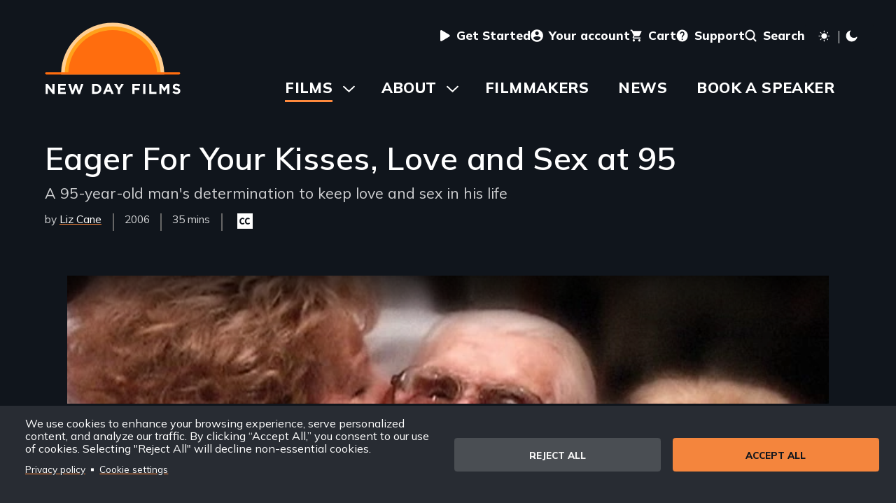

--- FILE ---
content_type: text/html; charset=UTF-8
request_url: https://www.newday.com/films/eager-for-your-kisses-love-and-sex-at-95
body_size: 51297
content:
<!DOCTYPE html>
<html lang="en" dir="ltr" prefix="og: https://ogp.me/ns#" class="toolbar-icon-9" data-light-mode-loaded="false">
  <head>
    <meta charset="utf-8" />
<noscript><style>form.antibot * :not(.antibot-message) { display: none !important; }</style>
</noscript><meta name="description" content="A 95-year-old man&#039;s determination to keep love and sex in his life" />
<link rel="canonical" href="https://www.newday.com/films/eager-for-your-kisses-love-and-sex-at-95" />
<link rel="image_src" href="/sites/default/files/film-posters/EAGER%20RESIZED%20square%20web.jpg" />
<meta property="og:site_name" content="New Day Films" />
<meta property="og:url" content="https://www.newday.com/films/eager-for-your-kisses-love-and-sex-at-95" />
<meta property="og:title" content="Eager For Your Kisses, Love and Sex at 95" />
<meta property="og:description" content="A 95-year-old man&#039;s determination to keep love and sex in his life" />
<meta property="og:image" content="https://www.newday.com/sites/default/files/film-posters/EAGER%20RESIZED%20square%20web.jpg" />
<meta name="Generator" content="Drupal 10 (https://www.drupal.org); Commerce 2" />
<meta name="MobileOptimized" content="width" />
<meta name="HandheldFriendly" content="true" />
<meta name="viewport" content="width=device-width, initial-scale=1.0" />
<link rel="icon" href="/themes/custom/newday/favicon.ico" type="image/vnd.microsoft.icon" />

    <title>Eager For Your Kisses, Love and Sex at 95 | New Day Films</title>
    <link rel="stylesheet" media="all" href="/sites/default/files/css/css_o0jaGKJ-QZOjqgjbQwQG0K2L3tz-2-gP75SjGx8KWh0.css?delta=0&amp;language=en&amp;theme=newday&amp;include=eJxljVkOwyAQQy9E4UjREKxCMixioAk9fass6kd_bPnJM55zXgPEzKcvUrW0wRA15wrjai_EmhbaT5ByjcThDYW9cUjrXbmi4tAwjdxbt5gQLZz5RyphczRM84h4XIOFKj0rFS_3zx_RPZVuOYj_HsuQhmgsCdQrYBNzqI7ZdcYHFmBStQ" />
<link rel="stylesheet" media="all" href="/sites/default/files/css/css_mhzu5mKUYChwQkrxb8bCtWn59sMnpYjTShG-iRfcOfU.css?delta=1&amp;language=en&amp;theme=newday&amp;include=eJxljVkOwyAQQy9E4UjREKxCMixioAk9fass6kd_bPnJM55zXgPEzKcvUrW0wRA15wrjai_EmhbaT5ByjcThDYW9cUjrXbmi4tAwjdxbt5gQLZz5RyphczRM84h4XIOFKj0rFS_3zx_RPZVuOYj_HsuQhmgsCdQrYBNzqI7ZdcYHFmBStQ" />

    <script type="application/json" data-drupal-selector="drupal-settings-json">{"path":{"baseUrl":"\/","pathPrefix":"","currentPath":"node\/306","currentPathIsAdmin":false,"isFront":false,"currentLanguage":"en"},"pluralDelimiter":"\u0003","suppressDeprecationErrors":true,"ajaxPageState":{"libraries":"[base64]","theme":"newday","theme_token":null},"ajaxTrustedUrl":{"form_action_p_pvdeGsVG5zNF_XLGPTvYSKCf43t8qZYSwcfZl2uzM":true,"\/films\/eager-for-your-kisses-love-and-sex-at-95?ajax_form=1":true},"gtag":{"tagId":"","consentMode":false,"otherIds":[],"events":[],"additionalConfigInfo":[]},"gtm":{"tagId":null,"settings":{"data_layer":"dataLayer","include_classes":false,"allowlist_classes":"","blocklist_classes":"","include_environment":false,"environment_id":"","environment_token":""},"tagIds":["GTM-MW9233J"]},"data":{"extlink":{"extTarget":true,"extTargetAppendNewWindowDisplay":true,"extTargetAppendNewWindowLabel":"(opens in a new window)","extTargetNoOverride":false,"extNofollow":false,"extTitleNoOverride":false,"extNoreferrer":true,"extFollowNoOverride":false,"extClass":"ext","extLabel":"(link is external)","extImgClass":false,"extSubdomains":true,"extExclude":"","extInclude":"","extCssExclude":"#region--header-utility","extCssInclude":"","extCssExplicit":"","extAlert":false,"extAlertText":"This link will take you to an external web site. We are not responsible for their content.","extHideIcons":false,"mailtoClass":"mailto","telClass":"","mailtoLabel":"(link sends email)","telLabel":"(link is a phone number)","extUseFontAwesome":false,"extIconPlacement":"append","extPreventOrphan":false,"extFaLinkClasses":"fa fa-external-link","extFaMailtoClasses":"fa fa-envelope-o","extAdditionalLinkClasses":"","extAdditionalMailtoClasses":"","extAdditionalTelClasses":"","extFaTelClasses":"fa fa-phone","allowedDomains":[],"extExcludeNoreferrer":""}},"newdayStreaming":{"film_nid":"306"},"views":{"ajax_path":"\/views\/ajax","ajaxViews":{"views_dom_id:7f9679b3be42ee4f2888b5e001c5f0f470e68aad5036061c018fc46855359e3c":{"view_name":"subject_area_films","view_display_id":"film_page","view_args":"46\/306","view_path":"\/node\/306","view_base_path":null,"view_dom_id":"7f9679b3be42ee4f2888b5e001c5f0f470e68aad5036061c018fc46855359e3c","pager_element":0},"views_dom_id:4b01fe2e862001ab15b78a9c2057bb472be6d59ad7167b97825e3f6bb538accc":{"view_name":"subject_area_films","view_display_id":"film_page","view_args":"24\/306","view_path":"\/node\/306","view_base_path":null,"view_dom_id":"4b01fe2e862001ab15b78a9c2057bb472be6d59ad7167b97825e3f6bb538accc","pager_element":0},"views_dom_id:16cc469a8a51827157082b0ff8c4cfe28e708c01c5c69d0b5f45b1efc5d568f5":{"view_name":"subject_area_films","view_display_id":"film_page","view_args":"6\/306","view_path":"\/node\/306","view_base_path":null,"view_dom_id":"16cc469a8a51827157082b0ff8c4cfe28e708c01c5c69d0b5f45b1efc5d568f5","pager_element":0},"views_dom_id:1300bb35d8925a19c848319d0e85a179addf9a1019aa3ab6da58c2b228c30579":{"view_name":"blog","view_display_id":"film_page","view_args":"306","view_path":"\/node\/306","view_base_path":"news\/feed","view_dom_id":"1300bb35d8925a19c848319d0e85a179addf9a1019aa3ab6da58c2b228c30579","pager_element":0}}},"cookies":{"cookiesjsr":{"config":{"cookie":{"name":"cookiesjsr","expires":31536000000,"domain":"","sameSite":"Lax","secure":false},"library":{"libBasePath":"\/libraries\/cookiesjsr\/dist","libPath":"\/libraries\/cookiesjsr\/dist\/cookiesjsr.min.js","scrollLimit":0},"callback":{"method":"post","url":"\/cookies\/consent\/callback.json","headers":[]},"interface":{"openSettingsHash":"#editCookieSettings","showDenyAll":true,"denyAllOnLayerClose":false,"settingsAsLink":true,"availableLangs":["en"],"defaultLang":"en","groupConsent":false,"cookieDocs":false}},"services":{"functional":{"id":"functional","services":[{"key":"functional","type":"functional","name":"Required functional","info":{"value":"\u003Ctable\u003E\r\n\t\u003Cthead\u003E\r\n\t\t\u003Ctr\u003E\r\n\t\t\t\u003Cth width=\u002215%\u0022\u003ECookie name\u003C\/th\u003E\r\n\t\t\t\u003Cth width=\u002215%\u0022\u003EDefault expiration time\u003C\/th\u003E\r\n\t\t\t\u003Cth\u003EDescription\u003C\/th\u003E\r\n\t\t\u003C\/tr\u003E\r\n\t\u003C\/thead\u003E\r\n\t\u003Ctbody\u003E\r\n\t\t\u003Ctr\u003E\r\n\t\t\t\u003Ctd\u003E\u003Ccode dir=\u0022ltr\u0022 translate=\u0022no\u0022\u003ESSESS\u0026lt;ID\u0026gt;\u003C\/code\u003E\u003C\/td\u003E\r\n\t\t\t\u003Ctd\u003E1 month\u003C\/td\u003E\r\n\t\t\t\u003Ctd\u003EIf you are logged in to this website, a session cookie is required to identify and connect your browser to your user account in the server backend of this website.\u003C\/td\u003E\r\n\t\t\u003C\/tr\u003E\r\n\t\t\u003Ctr\u003E\r\n\t\t\t\u003Ctd\u003E\u003Ccode dir=\u0022ltr\u0022 translate=\u0022no\u0022\u003Ecookiesjsr\u003C\/code\u003E\u003C\/td\u003E\r\n\t\t\t\u003Ctd\u003E1 year\u003C\/td\u003E\r\n\t\t\t\u003Ctd\u003EWhen you visited this website for the first time, you were asked for your permission to use several services (including those from third parties) that require data to be saved in your browser (cookies, local storage). Your decisions about each service (allow, deny) are stored in this cookie and are reused each time you visit this website.\u003C\/td\u003E\r\n\t\t\u003C\/tr\u003E\r\n\t\u003C\/tbody\u003E\r\n\u003C\/table\u003E\r\n","format":"full_html"},"uri":"","needConsent":false}],"weight":1},"performance":{"id":"performance","services":[{"key":"gtag","type":"performance","name":"Google Tag Manager","info":{"value":"","format":"full_html"},"uri":"https:\/\/tagmanager.google.com\/","needConsent":true}],"weight":30}},"translation":{"_core":{"default_config_hash":"PpB_t3-mnEd5Lckhxc9rfquSMa0CndPslGvJZlcg61E"},"langcode":"en","bannerText":"We use cookies to enhance your browsing experience, serve personalized content, and analyze our traffic. By clicking \u201cAccept All,\u201d you consent to our use of cookies. Selecting \u0022Reject All\u0022 will decline non-essential cookies.\r\n","privacyPolicy":"Privacy policy","privacyUri":"\/privacy-policy","imprint":"Imprint","imprintUri":"","cookieDocs":"Cookie documentation","cookieDocsUri":"\/cookies\/documentation","officialWebsite":"Official website","denyAll":"Reject all","alwaysActive":"Always active","settings":"Cookie settings","acceptAll":"Accept all","requiredCookies":"Required cookies","cookieSettings":"Cookie settings","close":"Close","readMore":"Read more","allowed":"Allowed","denied":"Denied","settingsAllServices":"","saveSettings":"Save","default_langcode":"en","disclaimerText":"All cookie information is subject to change by the service providers. We update this information regularly.","disclaimerTextPosition":"above","processorDetailsLabel":"Processor Company Details","processorLabel":"Company","processorWebsiteUrlLabel":"Company Website","processorPrivacyPolicyUrlLabel":"Company Privacy Policy","processorCookiePolicyUrlLabel":"Company Cookie Policy","processorContactLabel":"Data Protection Contact Details","placeholderAcceptAllText":"Accept All Cookies","functional":{"title":"Functional","details":"Cookies are small text files that are placed by your browser on your device in order to store certain information. Using the information that is stored and returned, a website can recognize that you have previously accessed and visited it using the browser on your end device. We use this information to arrange and display the website optimally in accordance with your preferences. Within this process, only the cookie itself is identified on your device. Personal data is only stored following your express consent or where this is absolutely necessary to enable use the service provided by us and accessed by you."},"performance":{"title":"Analytics Cookies","details":"Analytics cookies collect aggregated information about how our website is used. The purpose of this is to improve its attractiveness, content and functionality. These cookies help us to determine whether, how often and for how long particular sub-pages of our website are accessed and which content users are particularly interested in. Search terms, country, region and (where applicable) the city from which the website is accessed are also recorded, as is the proportion of mobile devices that are used to access the website. We use this information to compile statistical reports that help us tailor the content of our website to your needs and optimize our offer."}}},"cookiesTexts":{"_core":{"default_config_hash":"PpB_t3-mnEd5Lckhxc9rfquSMa0CndPslGvJZlcg61E"},"langcode":"en","bannerText":"We use cookies to enhance your browsing experience, serve personalized content, and analyze our traffic. By clicking \u201cAccept All,\u201d you consent to our use of cookies. Selecting \u0022Reject All\u0022 will decline non-essential cookies.\r\n","privacyPolicy":"Privacy policy","privacyUri":"\/node\/8","imprint":"Imprint","imprintUri":"","cookieDocs":"Cookie documentation","cookieDocsUri":"\/cookies\/documentation","officialWebsite":"Official website","denyAll":"Reject all","alwaysActive":"Always active","settings":"Cookie settings","acceptAll":"Accept all","requiredCookies":"Required cookies","cookieSettings":"Cookie settings","close":"Close","readMore":"Read more","allowed":"Allowed","denied":"Denied","settingsAllServices":"","saveSettings":"Save","default_langcode":"en","disclaimerText":"All cookie information is subject to change by the service providers. We update this information regularly.","disclaimerTextPosition":"above","processorDetailsLabel":"Processor Company Details","processorLabel":"Company","processorWebsiteUrlLabel":"Company Website","processorPrivacyPolicyUrlLabel":"Company Privacy Policy","processorCookiePolicyUrlLabel":"Company Cookie Policy","processorContactLabel":"Data Protection Contact Details","placeholderAcceptAllText":"Accept All Cookies"},"services":{"functional":{"uuid":"6e69bc00-f9cc-4d3f-a85f-86d014ed1a5f","langcode":"en","status":true,"dependencies":[],"_core":{"default_config_hash":"N-O3629vb-jExOxfM0FYcfPzEu6QVzgWHMm06jMERLg"},"id":"functional","label":"Required functional","group":"functional","info":{"value":"\u003Ctable\u003E\r\n\t\u003Cthead\u003E\r\n\t\t\u003Ctr\u003E\r\n\t\t\t\u003Cth width=\u002215%\u0022\u003ECookie name\u003C\/th\u003E\r\n\t\t\t\u003Cth width=\u002215%\u0022\u003EDefault expiration time\u003C\/th\u003E\r\n\t\t\t\u003Cth\u003EDescription\u003C\/th\u003E\r\n\t\t\u003C\/tr\u003E\r\n\t\u003C\/thead\u003E\r\n\t\u003Ctbody\u003E\r\n\t\t\u003Ctr\u003E\r\n\t\t\t\u003Ctd\u003E\u003Ccode dir=\u0022ltr\u0022 translate=\u0022no\u0022\u003ESSESS\u0026lt;ID\u0026gt;\u003C\/code\u003E\u003C\/td\u003E\r\n\t\t\t\u003Ctd\u003E1 month\u003C\/td\u003E\r\n\t\t\t\u003Ctd\u003EIf you are logged in to this website, a session cookie is required to identify and connect your browser to your user account in the server backend of this website.\u003C\/td\u003E\r\n\t\t\u003C\/tr\u003E\r\n\t\t\u003Ctr\u003E\r\n\t\t\t\u003Ctd\u003E\u003Ccode dir=\u0022ltr\u0022 translate=\u0022no\u0022\u003Ecookiesjsr\u003C\/code\u003E\u003C\/td\u003E\r\n\t\t\t\u003Ctd\u003E1 year\u003C\/td\u003E\r\n\t\t\t\u003Ctd\u003EWhen you visited this website for the first time, you were asked for your permission to use several services (including those from third parties) that require data to be saved in your browser (cookies, local storage). Your decisions about each service (allow, deny) are stored in this cookie and are reused each time you visit this website.\u003C\/td\u003E\r\n\t\t\u003C\/tr\u003E\r\n\t\u003C\/tbody\u003E\r\n\u003C\/table\u003E\r\n","format":"full_html"},"consentRequired":false,"purpose":"Essential functional cookies to provide general functionality","processor":"","processorContact":"","processorUrl":"","processorPrivacyPolicyUrl":"","processorCookiePolicyUrl":"","placeholderMainText":"This content is blocked because required functional cookies have not been accepted.","placeholderAcceptText":"Only accept required functional cookies"},"gtag":{"uuid":"99bd1f7a-f4a7-488c-8eac-e2635b98a7a8","langcode":"en","status":true,"dependencies":{"enforced":{"module":["cookies_gtag"]}},"_core":{"default_config_hash":"lHZB6nbi9jwgzbywo19UKvtGNvMKA3nMWl6fE-rkZ3k"},"id":"gtag","label":"Google Tag Manager","group":"performance","info":{"value":"","format":"full_html"},"consentRequired":true,"purpose":"","processor":"","processorContact":"","processorUrl":"https:\/\/tagmanager.google.com\/","processorPrivacyPolicyUrl":"https:\/\/policies.google.com\/privacy","processorCookiePolicyUrl":"","placeholderMainText":"This content is blocked because Google Tag Manager cookies have not been accepted.","placeholderAcceptText":"Only accept Google Tag Manager cookies"}},"groups":{"functional":{"uuid":"ab0a5e5c-6e6e-4bcf-b4de-b65f389fb58b","langcode":"en","status":true,"dependencies":[],"_core":{"default_config_hash":"aHm4Q63Ge97tcktTa_qmUqJMir45iyGY2lEvvqPW68g"},"id":"functional","label":"Functional","weight":1,"title":"Functional","details":"Cookies are small text files that are placed by your browser on your device in order to store certain information. Using the information that is stored and returned, a website can recognize that you have previously accessed and visited it using the browser on your end device. We use this information to arrange and display the website optimally in accordance with your preferences. Within this process, only the cookie itself is identified on your device. Personal data is only stored following your express consent or where this is absolutely necessary to enable use the service provided by us and accessed by you."},"marketing":{"uuid":"f3b39d9e-75f2-4d6c-8be6-070a4607fd7f","langcode":"en","status":true,"dependencies":[],"_core":{"default_config_hash":"JkP6try0AxX_f4RpFEletep5NHSlVB1BbGw0snW4MO8"},"id":"marketing","label":"Marketing","weight":20,"title":"Marketing","details":"Customer communication and marketing tools."},"performance":{"uuid":"38a09c49-f347-45ac-8dc5-ad1b16b960ba","langcode":"en","status":true,"dependencies":[],"_core":{"default_config_hash":"Jv3uIJviBj7D282Qu1ZpEQwuOEb3lCcDvx-XVHeOJpw"},"id":"performance","label":"Analytics","weight":30,"title":"Analytics Cookies","details":"Analytics cookies collect aggregated information about how our website is used. The purpose of this is to improve its attractiveness, content and functionality. These cookies help us to determine whether, how often and for how long particular sub-pages of our website are accessed and which content users are particularly interested in. Search terms, country, region and (where applicable) the city from which the website is accessed are also recorded, as is the proportion of mobile devices that are used to access the website. We use this information to compile statistical reports that help us tailor the content of our website to your needs and optimize our offer."},"social":{"uuid":"fec3ff7c-0f98-423e-b0c4-564db0b65225","langcode":"en","status":true,"dependencies":[],"_core":{"default_config_hash":"w9uS0Ktbh58ffWxW1ue_MKgB_he6iZPMx2Pc6tN4K4o"},"id":"social","label":"Social Plugins","weight":20,"title":"Social Plugins","details":"Social media widgets provide additional content originally published on third party platforms."},"tracking":{"uuid":"ecadac00-daba-4662-897c-9ab38d7f69d2","langcode":"en","status":true,"dependencies":[],"_core":{"default_config_hash":"_gYDe3qoEc6L5uYR6zhu5V-3ARLlyis9gl1diq7Tnf4"},"id":"tracking","label":"Tracking","weight":10,"title":"Tracking cookies","details":"Marketing cookies come from external advertising companies (\u0022third-party cookies\u0022) and are used to collect information about the websites visited by the user. The purpose of this is to create and display target group-oriented content and advertising for the user."},"video":{"uuid":"4e6855d7-f439-4dcb-aae0-42618c0aa8cf","langcode":"en","status":true,"dependencies":[],"_core":{"default_config_hash":"w1WnCmP2Xfgx24xbx5u9T27XLF_ZFw5R0MlO-eDDPpQ"},"id":"video","label":"Videos","weight":40,"title":"Video","details":"Video sharing services help to add rich media on the site and increase its visibility."}}},"ajax":{"edit-purchased-entity-0-variation":{"callback":["Drupal\\commerce_product\\Plugin\\Field\\FieldWidget\\ProductVariationTitleWidget","ajaxRefresh"],"wrapper":"commerce-product-add-to-cart-form","disable-refocus":true,"event":"change","url":"\/films\/eager-for-your-kisses-love-and-sex-at-95?ajax_form=1","httpMethod":"POST","dialogType":"ajax","submit":{"_triggering_element_name":"purchased_entity[0][variation]"}}},"user":{"uid":0,"permissionsHash":"36b9d31467a1c840ef8bbbf78263fd5661c5c773a16b34da394ed80ef67701c3"}}</script>
<script src="/sites/default/files/js/js_PwWY625iH_gPTX-AebHu15XxEIuxcTqK2s8NCc6cmCg.js?scope=header&amp;delta=0&amp;language=en&amp;theme=newday&amp;include=[base64]"></script>
<script src="/modules/contrib/cookies/js/cookiesjsr.conf.js?v=10.5.6" defer></script>
<script src="/libraries/cookiesjsr/dist/cookiesjsr-preloader.min.js?v=10.5.6" defer></script>
<script src="/modules/contrib/google_tag/js/gtag.js?t8dcfw" type="text/plain" id="cookies_gtag_gtag" data-cookieconsent="gtag"></script>
<script src="/modules/contrib/google_tag/js/gtm.js?t8dcfw" type="text/plain" id="cookies_gtag_gtm" data-cookieconsent="gtag"></script>

  </head>
  <body class="route--entity-node-canonical">
        <script> document.body.setAttribute('data-light-mode', localStorage.getItem('light-mode'));</script>

    <noscript><iframe src="https://www.googletagmanager.com/ns.html?id=GTM-MW9233J"
                  height="0" width="0" style="display:none;visibility:hidden"></iframe></noscript>

      <div class="dialog-off-canvas-main-canvas" data-off-canvas-main-canvas>
    
<header>
  <div id="site-header">
        
          <div class="region" id="region--cookies">
          <div class="region__content" id="region--cookies__content">
        

      
<div class="block--cookies block--cookies-ui-block block--newday-cookiesui">
  
    
        
<div id="cookiesjsr"></div>

  </div>

      </div>
      </div>

          
    
    <a id="skip-to-content" href="#main-content" class="visually-hidden focusable">Skip to main content</a>
          <div class="region" id="region--header-branding">
          <div class="region__content" id="region--header-branding__content">
        

      
<div class="block--system block--system-branding-block block--newday-branding">
  
    
        <a href="/" rel="home" title="Home" class="block--system-branding-block__logo">
      <svg style="max-width: 30rem;" aria-hidden="true">
        <use xlink:href="#symbol-logo"></use>
      </svg>
    </a>
    </div>

      </div>
      </div>

    
          <div class="region" id="region--header-utility">
      <div class="region__content" id="region--header-utility__content">
    

  
<nav  id="block--newday-secondarynavigation" aria-labelledby="block--newday-secondarynavigation__heading" >
  
  <h2 class="visually-hidden" id="block--newday-secondarynavigation__heading">User menu</h2>
  
  
<ul class="menu menu--extras menu--secondary">
      <li class="menu-item">
      <a href="/get-started">
                
          
        <svg style="max-width: 1em;" aria-hidden="true">
          <use xlink:href="#symbol-play"></use>
        </svg>
                <span class="menu-item__text">Get Started</span>
      </a>
    </li>
      <li class="menu-item">
      <a href="/user/login">
                
          
        <svg style="max-width: 1em;" aria-hidden="true">
          <use xlink:href="#symbol-profile"></use>
        </svg>
                <span class="menu-item__text">Your account</span>
      </a>
    </li>
      <li class="menu-item">
      <a href="/cart">
                
          
        <svg style="max-width: 1em;" aria-hidden="true">
          <use xlink:href="#symbol-cart"></use>
        </svg>
                <span class="menu-item__text">Cart</span>
      </a>
    </li>
      <li class="menu-item">
      <a href="/support">
                
          
        <svg style="max-width: 1em;" aria-hidden="true">
          <use xlink:href="#symbol-question"></use>
        </svg>
                <span class="menu-item__text">Support</span>
      </a>
    </li>
      <li class="menu-item">
      <a href="/search">
                
          
        <svg style="max-width: 1em;" aria-hidden="true">
          <use xlink:href="#symbol-search"></use>
        </svg>
                <span class="menu-item__text">Search</span>
      </a>
    </li>
  </ul>

</nav>


        <button class="light-mode-toggle" title="Toggle light mode" arial-label="Toggle light mode">

      <svg class="light-mode-toggle__sun" style="max-width: 1em;" aria-hidden="true">
        <use xlink:href="#symbol-sun"></use>
      </svg>

      <span class="light-mode-toggle__separator" aria-hidden="true"></span>

      <svg class="light-mode-toggle__moon" style="max-width: 1em;" aria-hidden="true">
        <use xlink:href="#symbol-moon"></use>
      </svg>
    </button>
  </div>
  </div>

    
          <div role="navigation" class="region-toggle" id="region-toggle--mobile-menus">
    <button data-mobile-drawer="true" aria-controls="region--mobile-menus" aria-expanded="false" style="display: none;">
      <svg class="icon-open" style="width:1em; height: 1em;" aria-hidden="true"><use xlink:href="#symbol-menu" xmlns:xlink="http://www.w3.org/1999/xlink"></use></svg>
      <svg class="icon-close" style="width:1em; height: 1em;" aria-hidden="true"><use xlink:href="#symbol-close" xmlns:xlink="http://www.w3.org/1999/xlink"></use></svg>
      <span>Menu</span>
    </button>
  </div>
  <div class="region" id="region--mobile-menus">
      <div class="region__content" id="region--mobile-menus__content">
    

  
<nav  id="block--newday-mainnavigation" aria-labelledby="block--newday-mainnavigation__heading" >
  
  <h2 class="visually-hidden" id="block--newday-mainnavigation__heading">Main navigation</h2>
  
  
              <ul>
                    <li class="menu-item menu-item--expanded menu-item--active-trail">
                <a href="/films" data-drupal-link-system-path="node/3">Films</a>
                                <ul>
                    <li class="menu-item menu-item--active-trail">
                <a href="/films" data-drupal-link-system-path="node/3">Browse and Search</a>
              </li>
                <li class="menu-item">
                <a href="/subject-areas" data-drupal-link-system-path="node/22">Subject Areas</a>
              </li>
                <li class="menu-item">
                <a href="/buy-a-collection" data-drupal-link-system-path="node/2751">Buy a Collection</a>
              </li>
                <li class="menu-item">
                <a href="/films/licensed" data-drupal-link-system-path="films/licensed">Licensed Films</a>
              </li>
        </ul>
  
              </li>
                <li class="menu-item menu-item--expanded">
                <a href="/about" data-drupal-link-system-path="node/1">About</a>
                                <ul>
                    <li class="menu-item">
                <a href="/about/events" data-drupal-link-system-path="node/2582">Events</a>
              </li>
                <li class="menu-item">
                <a href="/about/apply-to-join-us" data-drupal-link-system-path="node/7">Apply to Join Us</a>
              </li>
                <li class="menu-item">
                <a href="/about/our-history" data-drupal-link-system-path="node/12">Our History</a>
              </li>
                <li class="menu-item">
                <a href="/about/who-runs-new-day" data-drupal-link-system-path="node/13">Who Runs New Day</a>
              </li>
                <li class="menu-item">
                <a href="/about/contact-us" data-drupal-link-system-path="node/19">Contact Us</a>
              </li>
                <li class="menu-item">
                <a href="/about/sitewide-discounts" data-drupal-link-system-path="node/2708">Sitewide Discounts</a>
              </li>
        </ul>
  
              </li>
                <li class="menu-item">
                <a href="/filmmakers" data-drupal-link-system-path="node/16">Filmmakers</a>
              </li>
                <li class="menu-item">
                <a href="/news" data-drupal-link-system-path="node/4">News</a>
              </li>
                <li class="menu-item">
                <a href="/book-a-speaker" data-drupal-link-system-path="node/2738">Book a Speaker</a>
              </li>
        </ul>
  


</nav>


  
<nav  id="block--newday-secondarynavigation-2" aria-labelledby="block--newday-secondarynavigation-2__heading" >
  
  <h2 class="visually-hidden" id="block--newday-secondarynavigation-2__heading">Secondary navigation</h2>
  
  
<ul class="menu menu--extras menu--secondary">
      <li class="menu-item">
      <a href="/get-started">
                
          
        <svg style="max-width: 1em;" aria-hidden="true">
          <use xlink:href="#symbol-play"></use>
        </svg>
                <span class="menu-item__text">Get Started</span>
      </a>
    </li>
      <li class="menu-item">
      <a href="/user/login">
                
          
        <svg style="max-width: 1em;" aria-hidden="true">
          <use xlink:href="#symbol-profile"></use>
        </svg>
                <span class="menu-item__text">Your account</span>
      </a>
    </li>
      <li class="menu-item">
      <a href="/cart">
                
          
        <svg style="max-width: 1em;" aria-hidden="true">
          <use xlink:href="#symbol-cart"></use>
        </svg>
                <span class="menu-item__text">Cart</span>
      </a>
    </li>
      <li class="menu-item">
      <a href="/support">
                
          
        <svg style="max-width: 1em;" aria-hidden="true">
          <use xlink:href="#symbol-question"></use>
        </svg>
                <span class="menu-item__text">Support</span>
      </a>
    </li>
      <li class="menu-item">
      <a href="/search">
                
          
        <svg style="max-width: 1em;" aria-hidden="true">
          <use xlink:href="#symbol-search"></use>
        </svg>
                <span class="menu-item__text">Search</span>
      </a>
    </li>
  </ul>

</nav>


        <button class="light-mode-toggle" title="Toggle light mode" arial-label="Toggle light mode">
      <svg class="light-mode-toggle__sun" style="max-width: 1em;" aria-hidden="true">
        <use xlink:href="#symbol-sun"></use>
      </svg>
      <span class="light-mode-toggle__separator" aria-hidden="true"></span>
      <svg class="light-mode-toggle__moon" style="max-width: 1em;" aria-hidden="true">
        <use xlink:href="#symbol-moon"></use>
      </svg>
    </button>
  </div>
  </div>

          <div class="region" id="region--header-menu">
          <div class="region__content" id="region--header-menu__content">
        

  
<nav  id="block--newday-main-menu" aria-labelledby="block--newday-main-menu__heading" >
  
  <h2 class="visually-hidden" id="block--newday-main-menu__heading">Main navigation</h2>
  
  
              <ul>
                    <li class="menu-item menu-item--expanded menu-item--active-trail">
                <a href="/films" data-drupal-link-system-path="node/3">Films</a>
                                <ul>
                    <li class="menu-item menu-item--active-trail">
                <a href="/films" data-drupal-link-system-path="node/3">Browse and Search</a>
              </li>
                <li class="menu-item">
                <a href="/subject-areas" data-drupal-link-system-path="node/22">Subject Areas</a>
              </li>
                <li class="menu-item">
                <a href="/buy-a-collection" data-drupal-link-system-path="node/2751">Buy a Collection</a>
              </li>
                <li class="menu-item">
                <a href="/films/licensed" data-drupal-link-system-path="films/licensed">Licensed Films</a>
              </li>
        </ul>
  
              </li>
                <li class="menu-item menu-item--expanded">
                <a href="/about" data-drupal-link-system-path="node/1">About</a>
                                <ul>
                    <li class="menu-item">
                <a href="/about/events" data-drupal-link-system-path="node/2582">Events</a>
              </li>
                <li class="menu-item">
                <a href="/about/apply-to-join-us" data-drupal-link-system-path="node/7">Apply to Join Us</a>
              </li>
                <li class="menu-item">
                <a href="/about/our-history" data-drupal-link-system-path="node/12">Our History</a>
              </li>
                <li class="menu-item">
                <a href="/about/who-runs-new-day" data-drupal-link-system-path="node/13">Who Runs New Day</a>
              </li>
                <li class="menu-item">
                <a href="/about/contact-us" data-drupal-link-system-path="node/19">Contact Us</a>
              </li>
                <li class="menu-item">
                <a href="/about/sitewide-discounts" data-drupal-link-system-path="node/2708">Sitewide Discounts</a>
              </li>
        </ul>
  
              </li>
                <li class="menu-item">
                <a href="/filmmakers" data-drupal-link-system-path="node/16">Filmmakers</a>
              </li>
                <li class="menu-item">
                <a href="/news" data-drupal-link-system-path="node/4">News</a>
              </li>
                <li class="menu-item">
                <a href="/book-a-speaker" data-drupal-link-system-path="node/2738">Book a Speaker</a>
              </li>
        </ul>
  


</nav>

      </div>
      </div>

  </div>
  <div id="hero">
    
  </div>
</header>

<main id="main-content" class="">
            <div class="region" id="region--content">
          <div class="region__content" id="region--content__content">
        <div data-drupal-messages-fallback class="hidden"></div>


      
<div class="block--system block--system-main-block block--newday-content">
  
    
      
<article class="node node--306 node--film node--full node--film--full">
  <div class="node__content">

          <header>
    <h1 id="page-title">
<span>Eager For Your Kisses, Love and Sex at 95</span>
</h1>
    
<div  class="field field--field-logline field--field-logline--film field--string field--string--film field--label-hidden">

    
    <div class="field__items">
      <div class="field__item">
      A 95-year-old man&#039;s determination to keep love and sex in his life</div>
    </div>

</div>


        <div class='header-details'>
                      <span class="header-details__filmmakers">by
          <div class="field__item"><a href="/filmmakers/liz-cane" hreflang="en">Liz Cane</a></div>                  </span>
            
<div  class="field field--field-release-year field--field-release-year--film field--string field--string--film field--label-visually_hidden">

        <div  class="field__label visually-hidden">Year Released</div>
  
    <div class="field__items">
      <div class="field__item">
      2006</div>
    </div>

</div>

      
<div  class="field field--field-film-length field--field-film-length--film field--string field--string--film field--label-visually_hidden">

        <div  class="field__label visually-hidden">Film Length(s)</div>
  
    <div class="field__items">
      <div class="field__item">
      35 mins</div>
    </div>

</div>


                    <span class="header-details__features">

                                                                                                                                                                                                                                                                                                                                                                                        <span title="Closed Captioning">
                <span class="visually-hidden">Closed captioning available</span>
                <svg style="width: 1.4em; height: 1.4em;" aria-hidden="true"><use xlink:href="#symbol-cc"></use></svg>
              </span>
                                                                  
                                                                                                                                                                                                                                                                                                                                                                                                                                
                                                                                                                                                                                                                                                                                                                                                                                                                                
        </span>
      
    </div>
  </header>

    
  
<div  class="field field--field-trailer field--field-trailer--film field--entity-reference field--entity-reference--film field--label-hidden">

    
    <div class="field__items">
      <div class="field__item">
      
<article class="media media--trailer media--default" aria-hidden="">
  
            
<div  class="field field--field-media-oembed-video field--field-media-oembed-video--trailer field--string field--string--trailer field--label-visually_hidden">

        <div  class="field__label visually-hidden">Remote video URL</div>
  
    <div class="field__items">
      <div class="field__item">
      <lite-youtube videoid="BmmZdGGAXlY" playlabel="Eager For Your Kisses - New Day Films - Aging and Gerontology - Gender and Sexuality"></lite-youtube>
</div>
    </div>

</div>

      </article>
</div>
    </div>

</div>


  <div class="columns">
    <aside class="actions">
      <h2 class="visually-hidden">Streaming and Purchasing Options</h2>

            <details class='purchasing-options' open>

                <summary><h2>Purchasing Options</h2></summary>
          
<div  class="field field--field-product field--field-product--film field--entity-reference field--entity-reference--film field--label-hidden">

    
    <div class="field__items">
      <div class="field__item">
      <article>
  
  
<div  class="field field--variations field--variations--default field--entity-reference field--entity-reference--default field--label-hidden">

    
    <div class="field__items">
      <div class="field__item">
      <div id="commerce-product-add-to-cart-form"><form class="commerce-order-item-add-to-cart-form-commerce-product-220 commerce-order-item-add-to-cart-form" data-drupal-selector="commerce-order-item-add-to-cart-form-commerce-product-220" action="/films/eager-for-your-kisses-love-and-sex-at-95" method="post" id="commerce-order-item-add-to-cart-form-commerce-product-220" accept-charset="UTF-8">
  <div class="field--type-entity-reference field--name-purchased-entity field--widget-commerce-product-variation-title js-form-wrapper form-wrapper" data-drupal-selector="edit-purchased-entity-wrapper" id="edit-purchased-entity-wrapper">      <div class="js-form-item form-item js-form-type-select form-item-purchased-entity-0-variation js-form-item-purchased-entity-0-variation form-no-label">
      <label for="edit-purchased-entity-0-variation" class="visually-hidden js-form-required form-required">Please select</label>
        <div class='select-input-wrapper'><select data-drupal-selector="edit-purchased-entity-0-variation" data-disable-refocus="true" id="edit-purchased-entity-0-variation" name="purchased_entity[0][variation]" class="form-select required" required="required" aria-required="true"><option value="" selected="selected">- Select -</option><option value="1261">DVD, Institutions (Colleges/Universities), $189.00</option><option value="1262">DVD, K-12 Schools, $89.00</option><option value="1263">DVD, Public Libraries, $89.00</option><option value="1264">DVD, Community Groups, $89.00</option><option value="4377">Streaming, 1-Year, $150.00</option><option value="2099">Streaming, 3-Year, $350.00</option><option value="4334">Corporate Streaming, 1-Year, $500.00</option></select></div>
        </div>

  </div>
<input autocomplete="off" data-drupal-selector="form-vv4dwt1ajgvy9hy7bqzykblonil8f4zjdyvokgavh-s" type="hidden" name="form_build_id" value="form-vv4DWT1AJGvy9hy7bQzYKBloNiL8f4zJDYVokgaVh_s" />
<input data-drupal-selector="edit-commerce-order-item-add-to-cart-form-commerce-product-220" type="hidden" name="form_id" value="commerce_order_item_add_to_cart_form_commerce_product_220" />
<div data-drupal-selector="edit-actions" class="form-actions js-form-wrapper form-wrapper" id="edit-actions"><input class="button--add-to-cart button button--primary js-form-submit form-submit" data-drupal-selector="edit-submit" type="submit" id="edit-submit" name="op" value="Add to cart" />
</div>

</form>
</div></div>
    </div>

</div>
</article>
</div>
    </div>

</div>


                          <a href="https://www.kanopy.com/en/product/11651780" class="actions__kanopy">Find on Kanopy</a>
              </details>

            <div class='actions__watch-now'>
        <a class="actions__watch-now__button" disabled><svg style="max-width: 1em;" aria-hidden="true"><use xlink:href="#symbol-play"></use></svg>Watch Film</a>
        <div class="actions__watch-now__messages"></div>
      <div>
    </aside>

    <div>

      
<div  class="field field--field-introduction field--field-introduction--film field--text-long field--text-long--film field--label-visually_hidden">

        <h2  class="field__label visually-hidden">Introduction</h2>
  
    <div class="field__items">
      <div class="field__item">
      <p>Sex is life. As death approaches, sex and creativity take on new meaning.</p>
</div>
    </div>

</div>


                    <section>
          <h2 class="visually-hidden">Featured review</h2>
          


  <div  class="paragraph paragraph--review paragraph--default">
    <div class="paragraph__content">
      
    <svg style="max-width: 1em;" aria-hidden="true">
    <use xlink:href="#symbol-quote"></use>
  </svg>

  <div>
    
<div  data-excerpt-length="xlarge" class="field field--field-excerpt field--field-excerpt--review field--string-long field--string-long--review field--label-hidden">

    
    <div class="field__items">
      <div class="field__item">
      This film is a remarkable tribute to one man and to the entire life force. It is remarkable for its information -- and the sheer intimacy that resonates throughout the story. Should be required viewing for every human being -- let alone every student of human services.</div>
    </div>

</div>

<div  class="field field--field-name field--field-name--review field--string field--string--review field--label-hidden">

    
    <div class="field__items">
      <div class="field__item">
      Jorja Leap</div>
    </div>

</div>

<div  class="field field--field-role field--field-role--review field--string field--string--review field--label-hidden">

    
    <div class="field__items">
      <div class="field__item">
      Professor  School of Public Affairs, UCLA</div>
    </div>

</div>


          </div>
    </div>
  </div>

        </details>
      
              <details>
          <summary><h2>Synopsis</h2></summary>
          
<div  class="field field--field-synopsis field--field-synopsis--film field--text-long field--text-long--film field--label-hidden">

    
    <div class="field__items">
      <div class="field__item">
      <p>After mourning the loss of his wife of fifty years, Bill Cane, a 95-year-old singer/songwriter and music teacher, put an ad in the personals and went ballroom dancing in search of a new companion. He soon embraced a revitalized life full of romance, sex and music. Bill experienced a resurgence of creative energy and started writing and performing songs again; he compiled two CDs and set up an MP3 web site. Through interviews with Bill and women he dated, this film captures candid reflections on Bill's determination to keep love and sex in his life. <em>Eager for Your Kisses</em> documents a coming trend for the future -- people living vital, healthy lives, even in the bedroom, well into their old age.</p>
</div>
    </div>

</div>

        </details>
      
                    <details>
          <summary><h2>Reviews</h2></summary>
                      


  <div  class="paragraph paragraph--review paragraph--default">
    <div class="paragraph__content">
      
    <svg style="max-width: 1em;" aria-hidden="true">
    <use xlink:href="#symbol-quote"></use>
  </svg>

  <div>
    
<div  data-excerpt-length="xlarge" class="field field--field-excerpt field--field-excerpt--review field--string-long field--string-long--review field--label-hidden">

    
    <div class="field__items">
      <div class="field__item">
      My students believe that sexual desire and activity end at the ripe old age of 50. Seeing a 95-year-old man eager to express his sexuality, create music, and savor every moment has forced them to examine their ageist biases about older adults and sexual expression. They&#039;ll never look at their grandparents or clients in the same way again. Eager for Your Kisses is a must-see for young people of every age!</div>
    </div>

</div>

<div  class="field field--field-name field--field-name--review field--string field--string--review field--label-hidden">

    
    <div class="field__items">
      <div class="field__item">
      Karen Lee</div>
    </div>

</div>

<div  class="field field--field-role field--field-role--review field--string field--string--review field--label-hidden">

    
    <div class="field__items">
      <div class="field__item">
       Professor of Social Welfare, UCLA</div>
    </div>

</div>


          </div>
    </div>
  </div>

                      


  <div  class="paragraph paragraph--review paragraph--default">
    <div class="paragraph__content">
      
    <svg style="max-width: 1em;" aria-hidden="true">
    <use xlink:href="#symbol-quote"></use>
  </svg>

  <div>
    
<div  data-excerpt-length="large" class="field field--field-excerpt field--field-excerpt--review field--string-long field--string-long--review field--label-hidden">

    
    <div class="field__items">
      <div class="field__item">
      Eager for Your Kisses defies stereotypes as 95-year-old Bill Cane sings and dances his way into the hearts (and bedrooms) of the women in his life.</div>
    </div>

</div>

<div  class="field field--field-name field--field-name--review field--string field--string--review field--label-hidden">

    
    <div class="field__items">
      <div class="field__item">
      Alexander Payne</div>
    </div>

</div>

<div  class="field field--field-role field--field-role--review field--string field--string--review field--label-hidden">

    
    <div class="field__items">
      <div class="field__item">
      Filmmaker, “Nebraska,” &quot;The Descendants,&quot; &quot;Sideways&quot;</div>
    </div>

</div>


          </div>
    </div>
  </div>

                      


  <div  class="paragraph paragraph--review paragraph--default">
    <div class="paragraph__content">
      
    <svg style="max-width: 1em;" aria-hidden="true">
    <use xlink:href="#symbol-quote"></use>
  </svg>

  <div>
    
<div  data-excerpt-length="xlarge" class="field field--field-excerpt field--field-excerpt--review field--string-long field--string-long--review field--label-hidden">

    
    <div class="field__items">
      <div class="field__item">
      A warm, vital, and whimsical portrait of Bill Cane, a nonagenarian bon vivant who refuses to get out of the fast lane. His myth-busting outlook on sex, aging, and creativity is living proof that dreams have no expiration date.</div>
    </div>

</div>

<div  class="field field--field-name field--field-name--review field--string field--string--review field--label-hidden">

    
    <div class="field__items">
      <div class="field__item">
      Billy Frolick</div>
    </div>

</div>

<div  class="field field--field-role field--field-role--review field--string field--string--review field--label-hidden">

    
    <div class="field__items">
      <div class="field__item">
      Writer  &quot;Madagascar,&quot;  &quot;What I Really Want To Do Is Direct&quot;</div>
    </div>

</div>


          </div>
    </div>
  </div>

                      


  <div  class="paragraph paragraph--review paragraph--default">
    <div class="paragraph__content">
      
    <svg style="max-width: 1em;" aria-hidden="true">
    <use xlink:href="#symbol-quote"></use>
  </svg>

  <div>
    
<div  data-excerpt-length="xlarge" class="field field--field-excerpt field--field-excerpt--review field--string-long field--string-long--review field--label-hidden">

    
    <div class="field__items">
      <div class="field__item">
      This welcome documentary forces us to re-think deeply ingrained societal stereotypes about sex and the elderly. It is warm, compelling and honest, and everyone who works with older people or simply thinks about getting old some day should watch it.</div>
    </div>

</div>

<div  class="field field--field-name field--field-name--review field--string field--string--review field--label-hidden">

    
    <div class="field__items">
      <div class="field__item">
      Ted Benjamin</div>
    </div>

</div>

<div  class="field field--field-role field--field-role--review field--string field--string--review field--label-hidden">

    
    <div class="field__items">
      <div class="field__item">
      Ph.D.  Professor of Social Welfare, UCLA</div>
    </div>

</div>


          </div>
    </div>
  </div>

                      


  <div  class="paragraph paragraph--review paragraph--default">
    <div class="paragraph__content">
      
    <svg style="max-width: 1em;" aria-hidden="true">
    <use xlink:href="#symbol-quote"></use>
  </svg>

  <div>
    
<div  data-excerpt-length="xlarge" class="field field--field-excerpt field--field-excerpt--review field--string-long field--string-long--review field--label-hidden">

    
    <div class="field__items">
      <div class="field__item">
      Eager for Your Kisses is Liz Cane&#039;s video tribute to her remarkable grandfather, nonagenarian Bill Cane, Sr.  She draws upon her grandfather&#039;s surprising self-disclosure and wisdom about love to document the importance of sexual longevity for older as well as the oldest adults among us. Interestingly, the film also shows how the reawakening of sexual capacity late in life may be accompanied by a reawakening of artistic creativity—in this case, musical.</div>
    </div>

</div>

<div  class="field field--field-name field--field-name--review field--string field--string--review field--label-hidden">

    
    <div class="field__items">
      <div class="field__item">
      Rick J. Scheidt</div>
    </div>

</div>

<div  class="field field--field-role field--field-role--review field--string field--string--review field--label-hidden">

    
    <div class="field__items">
      <div class="field__item">
      PhD, Jim Vanden Bosch, MA </div>
    </div>

</div>


              <div class='field field--field-link'>
        Read more at: <a href='https://doi.org/10.1093/geront/gnu066' >doi.org</a>
      </div>
      </div>
    </div>
  </div>

                      
                  </details>
      
              <details>
          <summary><h2>Awards and Screenings</h2></summary>
          
<section  class="field field--field-awards-screenings field--field-awards-screenings--film field--entity-reference-revisions field--entity-reference-revisions--film field--label-hidden">

    
    <div class="field__items">
      <div class="field__item">
        <svg style="max-width:3em;" aria-hidden="true"><use xlink:href="#symbol-laurel" xmlns:xlink="http://www.w3.org/1999/xlink"></use></svg>
  <span>


  <div  class="paragraph paragraph--award-screening paragraph--default">
    <div class="paragraph__content">
            Annual Oregon State University Gerontology Conference
      </div>
  </div>
</span>
  <svg style="max-width:3em;" aria-hidden="true"><use xlink:href="#symbol-laurel" xmlns:xlink="http://www.w3.org/1999/xlink"></use></svg>
</div>
      <div class="field__item">
        <svg style="max-width:3em;" aria-hidden="true"><use xlink:href="#symbol-laurel" xmlns:xlink="http://www.w3.org/1999/xlink"></use></svg>
  <span>


  <div  class="paragraph paragraph--award-screening paragraph--default">
    <div class="paragraph__content">
            Sexuality and Aging Conference, Southern Connecticut State University
      </div>
  </div>
</span>
  <svg style="max-width:3em;" aria-hidden="true"><use xlink:href="#symbol-laurel" xmlns:xlink="http://www.w3.org/1999/xlink"></use></svg>
</div>
      <div class="field__item">
        <svg style="max-width:3em;" aria-hidden="true"><use xlink:href="#symbol-laurel" xmlns:xlink="http://www.w3.org/1999/xlink"></use></svg>
  <span>


  <div  class="paragraph paragraph--award-screening paragraph--default">
    <div class="paragraph__content">
            The Taos Institute, National Positive Aging Conference: Beyond the Cutting Edge
      </div>
  </div>
</span>
  <svg style="max-width:3em;" aria-hidden="true"><use xlink:href="#symbol-laurel" xmlns:xlink="http://www.w3.org/1999/xlink"></use></svg>
</div>
      <div class="field__item">
        <svg style="max-width:3em;" aria-hidden="true"><use xlink:href="#symbol-laurel" xmlns:xlink="http://www.w3.org/1999/xlink"></use></svg>
  <span>


  <div  class="paragraph paragraph--award-screening paragraph--default">
    <div class="paragraph__content">
            American 61st Annual Scientific Meeting, Resilience in an Aging Society: Risks and Opportunities
      </div>
  </div>
</span>
  <svg style="max-width:3em;" aria-hidden="true"><use xlink:href="#symbol-laurel" xmlns:xlink="http://www.w3.org/1999/xlink"></use></svg>
</div>
      <div class="field__item">
        <svg style="max-width:3em;" aria-hidden="true"><use xlink:href="#symbol-laurel" xmlns:xlink="http://www.w3.org/1999/xlink"></use></svg>
  <span>


  <div  class="paragraph paragraph--award-screening paragraph--default">
    <div class="paragraph__content">
            Conference on Older Adults with Chronic Illness: Enhancing Function and Well-Being, Portland, Oregon
      </div>
  </div>
</span>
  <svg style="max-width:3em;" aria-hidden="true"><use xlink:href="#symbol-laurel" xmlns:xlink="http://www.w3.org/1999/xlink"></use></svg>
</div>
      <div class="field__item">
        <svg style="max-width:3em;" aria-hidden="true"><use xlink:href="#symbol-laurel" xmlns:xlink="http://www.w3.org/1999/xlink"></use></svg>
  <span>


  <div  class="paragraph paragraph--award-screening paragraph--default">
    <div class="paragraph__content">
            Arizona International Film Festival
      </div>
  </div>
</span>
  <svg style="max-width:3em;" aria-hidden="true"><use xlink:href="#symbol-laurel" xmlns:xlink="http://www.w3.org/1999/xlink"></use></svg>
</div>
      <div class="field__item">
        <svg style="max-width:3em;" aria-hidden="true"><use xlink:href="#symbol-laurel" xmlns:xlink="http://www.w3.org/1999/xlink"></use></svg>
  <span>


  <div  class="paragraph paragraph--award-screening paragraph--default">
    <div class="paragraph__content">
            Avenides Senior Center, Palo Alto, CA
      </div>
  </div>
</span>
  <svg style="max-width:3em;" aria-hidden="true"><use xlink:href="#symbol-laurel" xmlns:xlink="http://www.w3.org/1999/xlink"></use></svg>
</div>
      <div class="field__item">
        <svg style="max-width:3em;" aria-hidden="true"><use xlink:href="#symbol-laurel" xmlns:xlink="http://www.w3.org/1999/xlink"></use></svg>
  <span>


  <div  class="paragraph paragraph--award-screening paragraph--default">
    <div class="paragraph__content">
            University of Turku Dept. of Public Policy, Finland
      </div>
  </div>
</span>
  <svg style="max-width:3em;" aria-hidden="true"><use xlink:href="#symbol-laurel" xmlns:xlink="http://www.w3.org/1999/xlink"></use></svg>
</div>
      <div class="field__item">
        <svg style="max-width:3em;" aria-hidden="true"><use xlink:href="#symbol-laurel" xmlns:xlink="http://www.w3.org/1999/xlink"></use></svg>
  <span>


  <div  class="paragraph paragraph--award-screening paragraph--default">
    <div class="paragraph__content">
            International Premier BioCity Theater, Turku, Finland
      </div>
  </div>
</span>
  <svg style="max-width:3em;" aria-hidden="true"><use xlink:href="#symbol-laurel" xmlns:xlink="http://www.w3.org/1999/xlink"></use></svg>
</div>
    </div>

</section>

        </details>
      
      
              <details>
          <summary><h2>Features and Languages</h2></summary>
          
<div  class="field field--field-film-features field--field-film-features--film field--list-string field--list-string--film field--label-above">

        <h3  class="field__label">Film Features</h3>
  
    <ul class="field__items">
      <li class="field__item">
      Closed Captioning</li>
    </ul>

</div>

          
<div  class="field field--field-audio-languages field--field-audio-languages--film field--list-string field--list-string--film field--label-above">

        <h3  class="field__label">Film/Audio Languages</h3>
  
    <ul class="field__items">
      <li class="field__item">
      English</li>
    </ul>

</div>

          
<div  class="field field--field-subtitle-languages field--field-subtitle-languages--film field--list-string field--list-string--film field--label-above">

        <h3  class="field__label">Subtitle/Caption Languages</h3>
  
    <ul class="field__items">
      <li class="field__item">
      English</li>
    </ul>

</div>

        </details>
      
              <details>
          <summary><h2>Promotional Material</h2></summary>
          
<div  class="field field--field-promotional-stills field--field-promotional-stills--film field--entity-reference field--entity-reference--film field--label-above">

        <h3  class="field__label">Promotional Stills</h3>
  
    <div class="field__items">
      <div class="field__item">
      
<article class="media media--promotional-still media--preview-link" aria-hidden="">
  
    
<div  class="field field--field-media-image field--field-media-image--promotional_still field--image field--image--promotional_still field--label-visually_hidden">

        <div  class="field__label visually-hidden">Image</div>
  
    <div class="field__items">
      <div class="field__item">
      
    <a href="/sites/default/files/promotional-stills/Asset%201%404x-100.jpg" target="_blank">
    <img loading="lazy" style="object-position: 50% 50%;" src="/sites/default/files/styles/preview_link/public/promotional-stills/Asset%201%404x-100.jpg?itok=Qu_GW81t" width="300" height="200" alt="" title="" />


    <svg class="extlink" style="width:1em; height: 1em;"><use xlink:href="#symbol-extlink" xmlns:xlink="http://www.w3.org/1999/xlink"></use></svg>
  </a>
</div>
    </div>

</div>


    </article>
</div>
      <div class="field__item">
      
<article class="media media--promotional-still media--preview-link" aria-hidden="">
  
    
<div  class="field field--field-media-image field--field-media-image--promotional_still field--image field--image--promotional_still field--label-visually_hidden">

        <div  class="field__label visually-hidden">Image</div>
  
    <div class="field__items">
      <div class="field__item">
      
    <a href="/sites/default/files/promotional-stills/Asset%203%404x-100.jpg" target="_blank">
    <img loading="lazy" style="object-position: 50% 50%;" src="/sites/default/files/styles/preview_link/public/promotional-stills/Asset%203%404x-100.jpg?itok=MRcV9bAg" width="300" height="200" alt="" title="" />


    <svg class="extlink" style="width:1em; height: 1em;"><use xlink:href="#symbol-extlink" xmlns:xlink="http://www.w3.org/1999/xlink"></use></svg>
  </a>
</div>
    </div>

</div>


    </article>
</div>
      <div class="field__item">
      
<article class="media media--promotional-still media--preview-link" aria-hidden="">
  
    
<div  class="field field--field-media-image field--field-media-image--promotional_still field--image field--image--promotional_still field--label-visually_hidden">

        <div  class="field__label visually-hidden">Image</div>
  
    <div class="field__items">
      <div class="field__item">
      
    <a href="/sites/default/files/promotional-stills/Asset%204%404x-100.jpg" target="_blank">
    <img loading="lazy" style="object-position: 50% 50%;" src="/sites/default/files/styles/preview_link/public/promotional-stills/Asset%204%404x-100.jpg?itok=tNgIw-A7" width="300" height="200" alt="" title="" />


    <svg class="extlink" style="width:1em; height: 1em;"><use xlink:href="#symbol-extlink" xmlns:xlink="http://www.w3.org/1999/xlink"></use></svg>
  </a>
</div>
    </div>

</div>


    </article>
</div>
      <div class="field__item">
      
<article class="media media--promotional-still media--preview-link" aria-hidden="">
  
    
<div  class="field field--field-media-image field--field-media-image--promotional_still field--image field--image--promotional_still field--label-visually_hidden">

        <div  class="field__label visually-hidden">Image</div>
  
    <div class="field__items">
      <div class="field__item">
      
    <a href="/sites/default/files/promotional-stills/Asset%202%404x-100.jpg" target="_blank">
    <img loading="lazy" style="object-position: 50% 50%;" src="/sites/default/files/styles/preview_link/public/promotional-stills/Asset%202%404x-100.jpg?itok=s-uA4MXt" width="300" height="200" alt="" title="" />


    <svg class="extlink" style="width:1em; height: 1em;"><use xlink:href="#symbol-extlink" xmlns:xlink="http://www.w3.org/1999/xlink"></use></svg>
  </a>
</div>
    </div>

</div>


    </article>
</div>
      <div class="field__item">
      
<article class="media media--promotional-still media--preview-link" aria-hidden="">
  
    
<div  class="field field--field-media-image field--field-media-image--promotional_still field--image field--image--promotional_still field--label-visually_hidden">

        <div  class="field__label visually-hidden">Image</div>
  
    <div class="field__items">
      <div class="field__item">
      
    <a href="/sites/default/files/promotional-stills/EAGER%20Poster.key%20art%202021.jpg" target="_blank">
    <img loading="lazy" style="object-position: 94% 198%;" src="/sites/default/files/styles/preview_link/public/promotional-stills/EAGER%20Poster.key%20art%202021.jpg?itok=gwedPssM" width="300" height="200" alt="" title="" />


    <svg class="extlink" style="width:1em; height: 1em;"><use xlink:href="#symbol-extlink" xmlns:xlink="http://www.w3.org/1999/xlink"></use></svg>
  </a>
</div>
    </div>

</div>


    </article>
</div>
      <div class="field__item">
      
<article class="media media--promotional-still media--preview-link" aria-hidden="">
  
    
<div  class="field field--field-media-image field--field-media-image--promotional_still field--image field--image--promotional_still field--label-visually_hidden">

        <div  class="field__label visually-hidden">Image</div>
  
    <div class="field__items">
      <div class="field__item">
      
    <a href="/sites/default/files/promotional-stills/Eager%20Landscape%20Poster%202021.jpg" target="_blank">
    <img loading="lazy" style="object-position: 121% 102%;" src="/sites/default/files/styles/preview_link/public/promotional-stills/Eager%20Landscape%20Poster%202021.jpg?itok=b7VG_KJn" width="300" height="200" alt="" title="" />


    <svg class="extlink" style="width:1em; height: 1em;"><use xlink:href="#symbol-extlink" xmlns:xlink="http://www.w3.org/1999/xlink"></use></svg>
  </a>
</div>
    </div>

</div>


    </article>
</div>
      <div class="field__item">
      
<article class="media media--promotional-still media--preview-link" aria-hidden="">
  
    
<div  class="field field--field-media-image field--field-media-image--promotional_still field--image field--image--promotional_still field--label-visually_hidden">

        <div  class="field__label visually-hidden">Image</div>
  
    <div class="field__items">
      <div class="field__item">
      
    <a href="/sites/default/files/promotional-stills/Eager.postcard.art_.jpg" target="_blank">
    <img loading="lazy" style="object-position: 208% 169%;" src="/sites/default/files/styles/preview_link/public/promotional-stills/Eager.postcard.art_.jpg?itok=0ogJ9mQS" width="300" height="200" alt="" title="" />


    <svg class="extlink" style="width:1em; height: 1em;"><use xlink:href="#symbol-extlink" xmlns:xlink="http://www.w3.org/1999/xlink"></use></svg>
  </a>
</div>
    </div>

</div>


    </article>
</div>
    </div>

</div>

        </details>
      
      
    </div>
  </div>

    <aside class="subject-social">
    
<div  class="field field--field-subject-areas field--field-subject-areas--film field--entity-reference field--entity-reference--film field--label-above">

        <div  class="field__label">Subject Areas</div>
  
    <div class="field__items">
      <div class="field__item">
      <a href="/subject-areas/aging-and-gerontology" hreflang="en">Aging and Gerontology</a></div>
      <div class="field__item">
      <a href="/subject-areas/health/mental-health" hreflang="en">Mental Health</a></div>
      <div class="field__item">
      <a href="/subject-areas/gender-and-sexuality" hreflang="en">Gender and Sexuality</a></div>
    </div>

</div>

    
<div  class="field field--field-audience field--field-audience--film field--list-string field--list-string--film field--label-above">

        <div  class="field__label">Audience</div>
  
    <div class="field__items">
      <div class="field__item">
      College/University</div>
    </div>

</div>

    
<div  class="field field--field-website field--field-website--film field--link field--link--film field--label-above">

        <div  class="field__label">Official Website</div>
  
    <div class="field__items">
      <div class="field__item">
      <a href="http://www.LizCane.com">LizCane.com</a></div>
    </div>

</div>

    
  </aside>

    <aside class="filmmakers">
    <h2 class="visually-hidden">Filmmakers</h2>
    <div>
                                                                                                                                                                                                                                           
<article class="node node--2059 node--filmmaker node--details-card node--filmmaker--details-card">
  <div class="node__content">

              
              <h3>
          <a href="/filmmakers/liz-cane">
<span>Liz Cane</span>
</a>
        </h3>
            
    
      <a href="/filmmakers/liz-cane" class="headshot-link">
<div  class="field field--field-headshot field--field-headshot--filmmaker field--entity-reference field--entity-reference--filmmaker field--label-hidden">

    
    <div class="field__items">
      <div class="field__item">
      
<article class="media media--headshot media--default" aria-hidden="true">
  
            
<div  class="field field--field-media-image field--field-media-image--headshot field--image field--image--headshot field--label-hidden">

    
    <div class="field__items">
      <div class="field__item">
      
  <img loading="lazy" style="object-position: 50% 50%;" src="/sites/default/files/styles/headshot/public/filmmakers-profile/YgyJmHit.jpg?h=82f92a78&amp;itok=lVM1oTay" width="600" height="600" alt="Liz Cane Headshot" title="Liz Cane Headshot" />


</div>
    </div>

</div>

      </article>
</div>
    </div>

</div>
</a>
  
<div  class="field field--field-introduction field--field-introduction--filmmaker field--text-long field--text-long--filmmaker field--label-hidden">

    
    <div class="field__items">
      <div class="field__item">
      <p>Liz Cane is an independent filmmaker based in Los Angeles, California. She grew up in Northern California during the &#039;70’s and &#039;80&#039;s, surrounded by political activists, hippies, schizophrenics and bra burners.</p>
</div>
    </div>

</div>

  <div class="buttons">
          <a href="/about/contact-us/contact-a-filmmaker" class="buttons__contact">Contact Filmmaker</a>
        <a href="/filmmakers/liz-cane" class="buttons__profile">View Profile</a>
  </div>
  </div>
</article>

                                              </div>
  </aside>

      <section class="related-news">
    <header>
      <h2>Related News</h2>
    </header>
    <div class="views-element-container"><div class="view view--blog view--blog--film-page view--view-mode-card js-view-dom-id-1300bb35d8925a19c848319d0e85a179addf9a1019aa3ab6da58c2b228c30579">
  
    
      
      <div class="view__content">
      <div data-drupal-views-infinite-scroll-content-wrapper class="views-infinite-scroll-content-wrapper clearfix">    <div class="views-row">
<article class="node node--2493 node--blog-post node--card node--blog-post--card node--promoted">
  <a href="/news/2019-02-09-eight-love-stories-that-defy-expectations" class="node__content">
    <h3>
<span>Eight Love Stories that Defy Expectations</span>
</h3>
      
<div  class="field field--field-posted-date field--field-posted-date--blog_post field--datetime field--datetime--blog_post field--label-hidden">

    
    <div class="field__items">
      <div class="field__item">
      <time datetime="2019-02-10T12:00:00Z">February 10, 2019</time>
</div>
    </div>

</div>

<div  class="field field--field-hero-image field--field-hero-image--blog_post field--entity-reference field--entity-reference--blog_post field--label-hidden">

    
    <div class="field__items">
      <div class="field__item">
      
<article class="media media--blog-photo media--blog-card" aria-hidden="">
  
            
<div  class="field field--field-media-image field--field-media-image--blog_photo field--image field--image--blog_photo field--label-visually_hidden">

        <div  class="field__label visually-hidden">Image</div>
  
    <div class="field__items">
      <div class="field__item">
      
  <img loading="lazy" style="object-position: 50% 50%;" src="/sites/default/files/styles/blog_card/public/blog-images/valentine-619611_640-1.png?h=52d3fcb6&amp;itok=Ygy5b89U" width="800" height="450" alt="A drawing of a bright red heart pierced by an arrow framed by a grungy gray box with a pink film strip spanning along the bottom of the image." />


</div>
    </div>

</div>

      </article>
</div>
    </div>

</div>

      </a>
</article>
</div>
</div>

    </div>
  
      

          </div>
</div>

  </section>
  
                                                                                                                                 
                                                                                                                       <aside class="subject-area-films">
          <header>
            <h2>Other Aging and Gerontology Films</h2>
            <a href="https://www.newday.com/subject-areas/aging-and-gerontology">View All</a>
          </header>
                    <div class="views-element-container"><div class="view--carousel view view--subject-area-films view--subject-area-films--film-page view--view-mode-card js-view-dom-id-16cc469a8a51827157082b0ff8c4cfe28e708c01c5c69d0b5f45b1efc5d568f5">
  
    
      
      <div class="view__content">
          <div class="views-row">
<article class="node node--2811 node--film node--card node--film--card">
  <a href="/films/call-me-waya">
        <div class="node--film--card__poster">
      <div class="node--film--card__poster__image" aria-hidden="true">
        
<div  class="field field--field-poster field--field-poster--film field--entity-reference field--entity-reference--film field--label-hidden">

    
    <div class="field__items">
      <div class="field__item">
      
<article class="media media--poster media--default" aria-hidden="">
  
            
<div  class="field field--field-media-image field--field-media-image--poster field--image field--image--poster field--label-hidden">

    
    <div class="field__items">
      <div class="field__item">
      
  <img loading="lazy" style="object-position: 50% 50%;" src="/sites/default/files/styles/poster_card/public/2025-07/CallMeWaya_Primary.png?itok=ieRCx6lC" width="960" height="1358" alt="An older gentleman sits in front of a older, decaying house that is painted bright blue. He wears a brimmed hat while the sun lights up his face. The words &quot;Call Me Waya&quot; appear in the middle of the screen, with Laurels and other film details. " />


</div>
    </div>

</div>

      </article>
</div>
    </div>

</div>

      </div>

            <div class="node--film--card__poster__info">
        <h3>
<span>Call Me Waya</span>
</h3>
        
<div  class="field field--field-logline field--field-logline--film field--string field--string--film field--label-hidden">

    
    <div class="field__items">
      <div class="field__item">
      Enter the mind and life of a Cuban octogenarian, self taught “Outsider” artist.</div>
    </div>

</div>

      </div>
    </div>

        <div class="node--film--card__bottom">
            <div class="node--film--card__bottom__title" aria-hidden="true">
<span>Call Me Waya</span>
</div>
            <div class="node--film--card__bottom__button">See details and watch trailer</div>
    </div>
  </a>
</article>
</div>
    <div class="views-row">
<article class="node node--2777 node--film node--card node--film--card">
  <a href="/films/time-passages">
        <div class="node--film--card__poster">
      <div class="node--film--card__poster__image" aria-hidden="true">
        
<div  class="field field--field-poster field--field-poster--film field--entity-reference field--entity-reference--film field--label-hidden">

    
    <div class="field__items">
      <div class="field__item">
      
<article class="media media--poster media--default" aria-hidden="">
  
            
<div  class="field field--field-media-image field--field-media-image--poster field--image field--image--poster field--label-hidden">

    
    <div class="field__items">
      <div class="field__item">
      
  <img loading="lazy" style="object-position: 50% 50%;" src="/sites/default/files/styles/poster_card/public/2024-11/TimePassages_Primary.jpg?itok=1D852MtY" width="960" height="1358" alt="Time Passages film poster" />


</div>
    </div>

</div>

      </article>
</div>
    </div>

</div>

      </div>

            <div class="node--film--card__poster__info">
        <h3>
<span>Time Passages</span>
</h3>
        
<div  class="field field--field-logline field--field-logline--film field--string field--string--film field--label-hidden">

    
    <div class="field__items">
      <div class="field__item">
      A son struggles to connect with his mother living with dementia.</div>
    </div>

</div>

      </div>
    </div>

        <div class="node--film--card__bottom">
            <div class="node--film--card__bottom__title" aria-hidden="true">
<span>Time Passages</span>
</div>
            <div class="node--film--card__bottom__button">See details and watch trailer</div>
    </div>
  </a>
</article>
</div>
    <div class="views-row">
<article class="node node--2664 node--film node--card node--film--card">
  <a href="/films/do-i-need-this">
        <div class="node--film--card__poster">
      <div class="node--film--card__poster__image" aria-hidden="true">
        
<div  class="field field--field-poster field--field-poster--film field--entity-reference field--entity-reference--film field--label-hidden">

    
    <div class="field__items">
      <div class="field__item">
      
<article class="media media--poster media--default" aria-hidden="">
  
            
<div  class="field field--field-media-image field--field-media-image--poster field--image field--image--poster field--label-hidden">

    
    <div class="field__items">
      <div class="field__item">
      
  <img loading="lazy" style="object-position: 50% 50%;" src="/sites/default/files/styles/poster_card/public/2023-08/DO%20I%20NEED%20THIS%3F%20_%20VERTICAL_1.5MG.jpg?itok=lMm5bZFP" width="960" height="1358" alt="Red inflatable balloon man and text saying Do I Need This?" />


</div>
    </div>

</div>

      </article>
</div>
    </div>

</div>

      </div>

            <div class="node--film--card__poster__info">
        <h3>
<span>Do I Need This?</span>
</h3>
        
<div  class="field field--field-logline field--field-logline--film field--string field--string--film field--label-hidden">

    
    <div class="field__items">
      <div class="field__item">
      Do I Need This? is a film about consumerism, excess, and the stuff from which happiness is truly made.</div>
    </div>

</div>

      </div>
    </div>

        <div class="node--film--card__bottom">
            <div class="node--film--card__bottom__title" aria-hidden="true">
<span>Do I Need This?</span>
</div>
            <div class="node--film--card__bottom__button">See details and watch trailer</div>
    </div>
  </a>
</article>
</div>
    <div class="views-row">
<article class="node node--2654 node--film node--card node--film--card">
  <a href="/films/artifacts-of-the-present-portrait-of-a-printmaker">
        <div class="node--film--card__poster">
      <div class="node--film--card__poster__image" aria-hidden="true">
        
<div  class="field field--field-poster field--field-poster--film field--entity-reference field--entity-reference--film field--label-hidden">

    
    <div class="field__items">
      <div class="field__item">
      
<article class="media media--poster media--default" aria-hidden="">
  
            
<div  class="field field--field-media-image field--field-media-image--poster field--image field--image--poster field--label-hidden">

    
    <div class="field__items">
      <div class="field__item">
      
  <img loading="lazy" style="object-position: 50% 50%;" src="/sites/default/files/styles/poster_card/public/2023-07/ArtifactsOfThePresent_Primary.jpg?itok=SmGDPmga" width="960" height="1358" alt="In the center of the frame is a man sitting at a drafting table; tools of his craft surround him and a single desk lamp illuminates the room. The frame is cut off at an angle from the ceiling of the diagonal room. The title of the film is at the top of the image in white text and additional information at the bottom." />


</div>
    </div>

</div>

      </article>
</div>
    </div>

</div>

      </div>

            <div class="node--film--card__poster__info">
        <h3>
<span>Artifacts of the Present: Portrait of a Printmaker</span>
</h3>
        
<div  class="field field--field-logline field--field-logline--film field--string field--string--film field--label-hidden">

    
    <div class="field__items">
      <div class="field__item">
      &quot;Art is a gift from tomorrow&#039;s dead to tomorrow&#039;s living.&quot;</div>
    </div>

</div>

      </div>
    </div>

        <div class="node--film--card__bottom">
            <div class="node--film--card__bottom__title" aria-hidden="true">
<span>Artifacts of the Present: Portrait of a Printmaker</span>
</div>
            <div class="node--film--card__bottom__button">See details and watch trailer</div>
    </div>
  </a>
</article>
</div>
    <div class="views-row">
<article class="node node--2650 node--film node--card node--film--card">
  <a href="/films/auction">
        <div class="node--film--card__poster">
      <div class="node--film--card__poster__image" aria-hidden="true">
        
<div  class="field field--field-poster field--field-poster--film field--entity-reference field--entity-reference--film field--label-hidden">

    
    <div class="field__items">
      <div class="field__item">
      
<article class="media media--poster media--default" aria-hidden="">
  
            
<div  class="field field--field-media-image field--field-media-image--poster field--image field--image--poster field--label-hidden">

    
    <div class="field__items">
      <div class="field__item">
      
  <img loading="lazy" style="object-position: 50% 50%;" src="/sites/default/files/styles/poster_card/public/2023-06/Auction_Primary.png?itok=4G6l3WIS" width="960" height="1358" alt="The background is a Texas flag, a large white star sits atop a blue strip with two perpendicular white and red stripes below. The title &quot;Auction&quot; floats above the image of a silhouette cow." />


</div>
    </div>

</div>

      </article>
</div>
    </div>

</div>

      </div>

            <div class="node--film--card__poster__info">
        <h3>
<span>Auction</span>
</h3>
        
<div  class="field field--field-logline field--field-logline--film field--string field--string--film field--label-hidden">

    
    <div class="field__items">
      <div class="field__item">
      A portrait of a cattle auction, the cultural focal point in the dying town of Gonzales, Texas.</div>
    </div>

</div>

      </div>
    </div>

        <div class="node--film--card__bottom">
            <div class="node--film--card__bottom__title" aria-hidden="true">
<span>Auction</span>
</div>
            <div class="node--film--card__bottom__button">See details and watch trailer</div>
    </div>
  </a>
</article>
</div>
    <div class="views-row">
<article class="node node--2602 node--film node--card node--film--card">
  <a href="/films/the-prospector">
        <div class="node--film--card__poster">
      <div class="node--film--card__poster__image" aria-hidden="true">
        
<div  class="field field--field-poster field--field-poster--film field--entity-reference field--entity-reference--film field--label-hidden">

    
    <div class="field__items">
      <div class="field__item">
      
<article class="media media--poster media--default" aria-hidden="">
  
            
<div  class="field field--field-media-image field--field-media-image--poster field--image field--image--poster field--label-hidden">

    
    <div class="field__items">
      <div class="field__item">
      
  <img loading="lazy" style="object-position: 50% 50%;" src="/sites/default/files/styles/poster_card/public/2023-06/ernie.jpeg?itok=QWL8SNq5" width="960" height="1358" alt="White bearded man in cowboy hat above The Prospector title" />


</div>
    </div>

</div>

      </article>
</div>
    </div>

</div>

      </div>

            <div class="node--film--card__poster__info">
        <h3>
<span>The Prospector</span>
</h3>
        
<div  class="field field--field-logline field--field-logline--film field--string field--string--film field--label-hidden">

    
    <div class="field__items">
      <div class="field__item">
      Will Ernie win the next National Gold Panning Competition or will finding peace in the natural world ultimately outweigh the possession of another trophy? </div>
    </div>

</div>

      </div>
    </div>

        <div class="node--film--card__bottom">
            <div class="node--film--card__bottom__title" aria-hidden="true">
<span>The Prospector</span>
</div>
            <div class="node--film--card__bottom__button">See details and watch trailer</div>
    </div>
  </a>
</article>
</div>
    <div class="views-row">
<article class="node node--1021 node--film node--card node--film--card">
  <a href="/films/a-jumpin-night-in-the-garden-of-eden">
        <div class="node--film--card__poster">
      <div class="node--film--card__poster__image" aria-hidden="true">
        
<div  class="field field--field-poster field--field-poster--film field--entity-reference field--entity-reference--film field--label-hidden">

    
    <div class="field__items">
      <div class="field__item">
      
<article class="media media--poster media--default" aria-hidden="">
  
            
<div  class="field field--field-media-image field--field-media-image--poster field--image field--image--poster field--label-hidden">

    
    <div class="field__items">
      <div class="field__item">
      
  <img loading="lazy" style="object-position: 50% 50%;" src="/sites/default/files/styles/poster_card/public/film-posters/JNIGE_Key%20image_%20dancing%2C%20300%20dpi.cropped.jpeg?itok=D-LwjMZ0" width="960" height="1358" alt="A Jumpin&#039; Night in the Garden of Eden film poster" />


</div>
    </div>

</div>

      </article>
</div>
    </div>

</div>

      </div>

            <div class="node--film--card__poster__info">
        <h3>
<span>A Jumpin’ Night in the Garden of Eden</span>
</h3>
        
<div  class="field field--field-logline field--field-logline--film field--string field--string--film field--label-hidden">

    
    <div class="field__items">
      <div class="field__item">
      Re-released for a new generation: the first film to document the klezmer music revival. </div>
    </div>

</div>

      </div>
    </div>

        <div class="node--film--card__bottom">
            <div class="node--film--card__bottom__title" aria-hidden="true">
<span>A Jumpin’ Night in the Garden of Eden</span>
</div>
            <div class="node--film--card__bottom__button">See details and watch trailer</div>
    </div>
  </a>
</article>
</div>
    <div class="views-row">
<article class="node node--567 node--film node--card node--film--card">
  <a href="/films/95-and-6-to-go">
        <div class="node--film--card__poster">
      <div class="node--film--card__poster__image" aria-hidden="true">
        
<div  class="field field--field-poster field--field-poster--film field--entity-reference field--entity-reference--film field--label-hidden">

    
    <div class="field__items">
      <div class="field__item">
      
<article class="media media--poster media--default" aria-hidden="">
  
            
<div  class="field field--field-media-image field--field-media-image--poster field--image field--image--poster field--label-hidden">

    
    <div class="field__items">
      <div class="field__item">
      
  <img loading="lazy" style="object-position: 58% 41%;" src="/sites/default/files/styles/poster_card/public/2022-07/95and6toGo_Kanopy_vertical%20copy.jpg?itok=PL1-TC0P" width="960" height="1358" alt="Japanese American man stands looking out at ocean. Title, 95 and 6 To Go." />


</div>
    </div>

</div>

      </article>
</div>
    </div>

</div>

      </div>

            <div class="node--film--card__poster__info">
        <h3>
<span>95 and 6 to Go</span>
</h3>
        
<div  class="field field--field-logline field--field-logline--film field--string field--string--film field--label-hidden">

    
    <div class="field__items">
      <div class="field__item">
      A powerful intergenerational story about family, memory, and creativity</div>
    </div>

</div>

      </div>
    </div>

        <div class="node--film--card__bottom">
            <div class="node--film--card__bottom__title" aria-hidden="true">
<span>95 and 6 to Go</span>
</div>
            <div class="node--film--card__bottom__button">See details and watch trailer</div>
    </div>
  </a>
</article>
</div>
    <div class="views-row">
<article class="node node--561 node--film node--card node--film--card">
  <a href="/films/hippie-family-values">
        <div class="node--film--card__poster">
      <div class="node--film--card__poster__image" aria-hidden="true">
        
<div  class="field field--field-poster field--field-poster--film field--entity-reference field--entity-reference--film field--label-hidden">

    
    <div class="field__items">
      <div class="field__item">
      
<article class="media media--poster media--default" aria-hidden="">
  
            
<div  class="field field--field-media-image field--field-media-image--poster field--image field--image--poster field--label-hidden">

    
    <div class="field__items">
      <div class="field__item">
      
  <img loading="lazy" style="object-position: 50% 50%;" src="/sites/default/files/styles/poster_card/public/film-posters/NewDay-KateBus-1384x1384.png?itok=nme1RBBc" width="960" height="1358" alt="A white woman and man hold a toddler between them. The woman has blond hair and smiles at the camera, the man has long brown hair and a beard and looks unsmiling at the camera. The toddler looks downwards. In the background is a vintage blue school bus." />


</div>
    </div>

</div>

      </article>
</div>
    </div>

</div>

      </div>

            <div class="node--film--card__poster__info">
        <h3>
<span>Hippie Family Values</span>
</h3>
        
<div  class="field field--field-logline field--field-logline--film field--string field--string--film field--label-hidden">

    
    <div class="field__items">
      <div class="field__item">
      Three generations of life at a communal ranch in New Mexico.  Digitally remastered 4K version, 2025</div>
    </div>

</div>

      </div>
    </div>

        <div class="node--film--card__bottom">
            <div class="node--film--card__bottom__title" aria-hidden="true">
<span>Hippie Family Values</span>
</div>
            <div class="node--film--card__bottom__button">See details and watch trailer</div>
    </div>
  </a>
</article>
</div>
    <div class="views-row">
<article class="node node--554 node--film node--card node--film--card">
  <a href="/films/care">
        <div class="node--film--card__poster">
      <div class="node--film--card__poster__image" aria-hidden="true">
        
<div  class="field field--field-poster field--field-poster--film field--entity-reference field--entity-reference--film field--label-hidden">

    
    <div class="field__items">
      <div class="field__item">
      
<article class="media media--poster media--default" aria-hidden="">
  
            
<div  class="field field--field-media-image field--field-media-image--poster field--image field--image--poster field--label-hidden">

    
    <div class="field__items">
      <div class="field__item">
      
  <img loading="lazy" style="object-position: 50% 50%;" src="/sites/default/files/styles/poster_card/public/film-posters/Care-sq_0.jpg?itok=yPZABhaM" width="960" height="1358" alt="A middle aged woman is standing over an elderly woman with her arm around her. " />


</div>
    </div>

</div>

      </article>
</div>
    </div>

</div>

      </div>

            <div class="node--film--card__poster__info">
        <h3>
<span>Care</span>
</h3>
        
<div  class="field field--field-logline field--field-logline--film field--string field--string--film field--label-hidden">

    
    <div class="field__items">
      <div class="field__item">
      It&#039;s time to reimagine our care infrastructure. </div>
    </div>

</div>

      </div>
    </div>

        <div class="node--film--card__bottom">
            <div class="node--film--card__bottom__title" aria-hidden="true">
<span>Care</span>
</div>
            <div class="node--film--card__bottom__button">See details and watch trailer</div>
    </div>
  </a>
</article>
</div>
    <div class="views-row">
<article class="node node--527 node--film node--card node--film--card">
  <a href="/films/forever-chinatown">
        <div class="node--film--card__poster">
      <div class="node--film--card__poster__image" aria-hidden="true">
        
<div  class="field field--field-poster field--field-poster--film field--entity-reference field--entity-reference--film field--label-hidden">

    
    <div class="field__items">
      <div class="field__item">
      
<article class="media media--poster media--default" aria-hidden="">
  
            
<div  class="field field--field-media-image field--field-media-image--poster field--image field--image--poster field--label-hidden">

    
    <div class="field__items">
      <div class="field__item">
      
  <img loading="lazy" style="object-position: 50% 50%;" src="/sites/default/files/styles/poster_card/public/film-posters/ForeverChinatown_FrankWong1_photoby_James_Q_Chan.jpeg?itok=OQQpr0Mz" width="960" height="1358" alt="ForeverChinatown_FrankWong1_photoby_James_Q_Chan.jpeg poster poster" />


</div>
    </div>

</div>

      </article>
</div>
    </div>

</div>

      </div>

            <div class="node--film--card__poster__info">
        <h3>
<span>Forever, Chinatown</span>
</h3>
        
      </div>
    </div>

        <div class="node--film--card__bottom">
            <div class="node--film--card__bottom__title" aria-hidden="true">
<span>Forever, Chinatown</span>
</div>
            <div class="node--film--card__bottom__button">See details and watch trailer</div>
    </div>
  </a>
</article>
</div>
    <div class="views-row">
<article class="node node--523 node--film node--card node--film--card">
  <a href="/films/mimi-and-dona">
        <div class="node--film--card__poster">
      <div class="node--film--card__poster__image" aria-hidden="true">
        
<div  class="field field--field-poster field--field-poster--film field--entity-reference field--entity-reference--film field--label-hidden">

    
    <div class="field__items">
      <div class="field__item">
      
<article class="media media--poster media--default" aria-hidden="">
  
            
<div  class="field field--field-media-image field--field-media-image--poster field--image field--image--poster field--label-hidden">

    
    <div class="field__items">
      <div class="field__item">
      
  <img loading="lazy" style="object-position: 50% 50%;" src="/sites/default/files/styles/poster_card/public/film-posters/Mimi%20and%20Dona%20-%20Square.jpeg?itok=UPd6SeGI" width="960" height="1358" alt="Mimi and Dona film poster." />


</div>
    </div>

</div>

      </article>
</div>
    </div>

</div>

      </div>

            <div class="node--film--card__poster__info">
        <h3>
<span>Mimi and Dona</span>
</h3>
        
<div  class="field field--field-logline field--field-logline--film field--string field--string--film field--label-hidden">

    
    <div class="field__items">
      <div class="field__item">
      A mother and a daughter with an intellectual disability must part ways after living together for 64 years.</div>
    </div>

</div>

      </div>
    </div>

        <div class="node--film--card__bottom">
            <div class="node--film--card__bottom__title" aria-hidden="true">
<span>Mimi and Dona</span>
</div>
            <div class="node--film--card__bottom__button">See details and watch trailer</div>
    </div>
  </a>
</article>
</div>
    <div class="views-row">
<article class="node node--506 node--film node--card node--film--card">
  <a href="/films/nine-to-ninety">
        <div class="node--film--card__poster">
      <div class="node--film--card__poster__image" aria-hidden="true">
        
<div  class="field field--field-poster field--field-poster--film field--entity-reference field--entity-reference--film field--label-hidden">

    
    <div class="field__items">
      <div class="field__item">
      
<article class="media media--poster media--default" aria-hidden="">
  
            
<div  class="field field--field-media-image field--field-media-image--poster field--image field--image--poster field--label-hidden">

    
    <div class="field__items">
      <div class="field__item">
      
  <img loading="lazy" style="object-position: 50% 50%;" src="/sites/default/files/styles/poster_card/public/film-posters/NTN%20Featured%20Image.jpg?itok=cNCgtslC" width="960" height="1358" alt="NTN Featured Image.jpg poster poster" />


</div>
    </div>

</div>

      </article>
</div>
    </div>

</div>

      </div>

            <div class="node--film--card__poster__info">
        <h3>
<span>Nine To Ninety</span>
</h3>
        
<div  class="field field--field-logline field--field-logline--film field--string field--string--film field--label-hidden">

    
    <div class="field__items">
      <div class="field__item">
      89 year-old Phyllis challenges her family by making a surprising decision about end-of-life care.</div>
    </div>

</div>

      </div>
    </div>

        <div class="node--film--card__bottom">
            <div class="node--film--card__bottom__title" aria-hidden="true">
<span>Nine To Ninety</span>
</div>
            <div class="node--film--card__bottom__button">See details and watch trailer</div>
    </div>
  </a>
</article>
</div>
    <div class="views-row">
<article class="node node--504 node--film node--card node--film--card">
  <a href="/films/states-of-grace">
        <div class="node--film--card__poster">
      <div class="node--film--card__poster__image" aria-hidden="true">
        
<div  class="field field--field-poster field--field-poster--film field--entity-reference field--entity-reference--film field--label-hidden">

    
    <div class="field__items">
      <div class="field__item">
      
<article class="media media--poster media--default" aria-hidden="">
  
            
<div  class="field field--field-media-image field--field-media-image--poster field--image field--image--poster field--label-hidden">

    
    <div class="field__items">
      <div class="field__item">
      
  <img loading="lazy" style="object-position: 50% 50%;" src="/sites/default/files/styles/poster_card/public/film-posters/States%20of%20Grace.jpg?itok=15PEzPrx" width="960" height="1358" alt="An image from the New Day film States of Grace. Dr. Grace Dammann closes her eyes and smiles towards the ground, her body tilted slightly. Her gray and white hair is short and she wears earrings, a necklace and a long sleeved shirt. The background is full of blurred out foliage." />


</div>
    </div>

</div>

      </article>
</div>
    </div>

</div>

      </div>

            <div class="node--film--card__poster__info">
        <h3>
<span>States of Grace</span>
</h3>
        
<div  class="field field--field-logline field--field-logline--film field--string field--string--film field--label-hidden">

    
    <div class="field__items">
      <div class="field__item">
      A journey of loss, resilience and renewal</div>
    </div>

</div>

      </div>
    </div>

        <div class="node--film--card__bottom">
            <div class="node--film--card__bottom__title" aria-hidden="true">
<span>States of Grace</span>
</div>
            <div class="node--film--card__bottom__button">See details and watch trailer</div>
    </div>
  </a>
</article>
</div>
    <div class="views-row">
<article class="node node--486 node--film node--card node--film--card">
  <a href="/films/tracing-roots">
        <div class="node--film--card__poster">
      <div class="node--film--card__poster__image" aria-hidden="true">
        
<div  class="field field--field-poster field--field-poster--film field--entity-reference field--entity-reference--film field--label-hidden">

    
    <div class="field__items">
      <div class="field__item">
      
<article class="media media--poster media--default" aria-hidden="">
  
            
<div  class="field field--field-media-image field--field-media-image--poster field--image field--image--poster field--label-hidden">

    
    <div class="field__items">
      <div class="field__item">
      
  <img loading="lazy" style="object-position: 50% 50%;" src="/sites/default/files/styles/poster_card/public/film-posters/Tracing_Roots_Delores_hat_Anderson.jpg?itok=cjjARz2L" width="960" height="1358" alt="Haida elder and weaver Delores Churchill smiles at the camera. She is wearing glasses and a black top. She holds up a weaving work in progress with the unfinished ends splaying out." />


</div>
    </div>

</div>

      </article>
</div>
    </div>

</div>

      </div>

            <div class="node--film--card__poster__info">
        <h3>
<span>Tracing Roots</span>
</h3>
        
<div  class="field field--field-logline field--field-logline--film field--string field--string--film field--label-hidden">

    
    <div class="field__items">
      <div class="field__item">
      A Master Weaver’s journey to understand a spruce root hat found in a retreating glacier.  </div>
    </div>

</div>

      </div>
    </div>

        <div class="node--film--card__bottom">
            <div class="node--film--card__bottom__title" aria-hidden="true">
<span>Tracing Roots</span>
</div>
            <div class="node--film--card__bottom__button">See details and watch trailer</div>
    </div>
  </a>
</article>
</div>
    <div class="views-row">
<article class="node node--484 node--film node--card node--film--card">
  <a href="/films/triptych-3-women-making-art">
        <div class="node--film--card__poster">
      <div class="node--film--card__poster__image" aria-hidden="true">
        
<div  class="field field--field-poster field--field-poster--film field--entity-reference field--entity-reference--film field--label-hidden">

    
    <div class="field__items">
      <div class="field__item">
      
<article class="media media--poster media--default" aria-hidden="">
  
            
<div  class="field field--field-media-image field--field-media-image--poster field--image field--image--poster field--label-hidden">

    
    <div class="field__items">
      <div class="field__item">
      
  <img loading="lazy" style="object-position: 50% 50%;" src="/sites/default/files/styles/poster_card/public/film-posters/Triptych%20photo.jpg?itok=KEfnwkh9" width="960" height="1358" alt="Triptych photo.jpg poster poster" />


</div>
    </div>

</div>

      </article>
</div>
    </div>

</div>

      </div>

            <div class="node--film--card__poster__info">
        <h3>
<span>Triptych: 3 Women Making Art</span>
</h3>
        
<div  class="field field--field-logline field--field-logline--film field--string field--string--film field--label-hidden">

    
    <div class="field__items">
      <div class="field__item">
      Three women in their &#039;70&#039;s let us eavesdrop on their creative lives.</div>
    </div>

</div>

      </div>
    </div>

        <div class="node--film--card__bottom">
            <div class="node--film--card__bottom__title" aria-hidden="true">
<span>Triptych: 3 Women Making Art</span>
</div>
            <div class="node--film--card__bottom__button">See details and watch trailer</div>
    </div>
  </a>
</article>
</div>
    <div class="views-row">
<article class="node node--413 node--film node--card node--film--card">
  <a href="/films/seeking-asian-female">
        <div class="node--film--card__poster">
      <div class="node--film--card__poster__image" aria-hidden="true">
        
<div  class="field field--field-poster field--field-poster--film field--entity-reference field--entity-reference--film field--label-hidden">

    
    <div class="field__items">
      <div class="field__item">
      
<article class="media media--poster media--default" aria-hidden="">
  
            
<div  class="field field--field-media-image field--field-media-image--poster field--image field--image--poster field--label-hidden">

    
    <div class="field__items">
      <div class="field__item">
      
  <img loading="lazy" style="object-position: 50% 50%;" src="/sites/default/files/styles/poster_card/public/film-posters/FNsayZogd.jpg?itok=cJf1KNFZ" width="960" height="1358" alt="FNsayZogd.jpg poster poster" />


</div>
    </div>

</div>

      </article>
</div>
    </div>

</div>

      </div>

            <div class="node--film--card__poster__info">
        <h3>
<span>Seeking Asian Female</span>
</h3>
        
<div  class="field field--field-logline field--field-logline--film field--string field--string--film field--label-hidden">

    
    <div class="field__items">
      <div class="field__item">
      Can an Asian fetish lead to true love?</div>
    </div>

</div>

      </div>
    </div>

        <div class="node--film--card__bottom">
            <div class="node--film--card__bottom__title" aria-hidden="true">
<span>Seeking Asian Female</span>
</div>
            <div class="node--film--card__bottom__button">See details and watch trailer</div>
    </div>
  </a>
</article>
</div>
    <div class="views-row">
<article class="node node--449 node--film node--card node--film--card">
  <a href="/films/before-you-know-it">
        <div class="node--film--card__poster">
      <div class="node--film--card__poster__image" aria-hidden="true">
        
<div  class="field field--field-poster field--field-poster--film field--entity-reference field--entity-reference--film field--label-hidden">

    
    <div class="field__items">
      <div class="field__item">
      
<article class="media media--poster media--default" aria-hidden="">
  
            
<div  class="field field--field-media-image field--field-media-image--poster field--image field--image--poster field--label-hidden">

    
    <div class="field__items">
      <div class="field__item">
      
  <img loading="lazy" style="object-position: 50% 50%;" src="/sites/default/files/styles/poster_card/public/film-posters/01%20Robert%20portrait.jpg?itok=8kbdz3a7" width="960" height="1358" alt="A still from the New Day Film Before You Know It. An balding, elderly man with glasses and a brightly patterned button down shirt looks into the camera with an amused grin. People and bright colored lights fill the blurred background." />


</div>
    </div>

</div>

      </article>
</div>
    </div>

</div>

      </div>

            <div class="node--film--card__poster__info">
        <h3>
<span>Before You Know It</span>
</h3>
        
<div  class="field field--field-logline field--field-logline--film field--string field--string--film field--label-hidden">

    
    <div class="field__items">
      <div class="field__item">
      From Stonewall to #LoveWins, three gay seniors navigate the adventures of life and love in their golden years.</div>
    </div>

</div>

      </div>
    </div>

        <div class="node--film--card__bottom">
            <div class="node--film--card__bottom__title" aria-hidden="true">
<span>Before You Know It</span>
</div>
            <div class="node--film--card__bottom__button">See details and watch trailer</div>
    </div>
  </a>
</article>
</div>
    <div class="views-row">
<article class="node node--187 node--film node--card node--film--card">
  <a href="/films/american-odyssey">
        <div class="node--film--card__poster">
      <div class="node--film--card__poster__image" aria-hidden="true">
        
<div  class="field field--field-poster field--field-poster--film field--entity-reference field--entity-reference--film field--label-hidden">

    
    <div class="field__items">
      <div class="field__item">
      
<article class="media media--poster media--default" aria-hidden="">
  
            
<div  class="field field--field-media-image field--field-media-image--poster field--image field--image--poster field--label-hidden">

    
    <div class="field__items">
      <div class="field__item">
      
  <img loading="lazy" style="object-position: 50% 50%;" src="/sites/default/files/styles/poster_card/public/film-posters/odyssey2.jpeg?itok=Ba9j2-57" width="960" height="1358" alt="odyssey2.jpeg poster poster" title="odyssey2.jpeg poster" />


</div>
    </div>

</div>

      </article>
</div>
    </div>

</div>

      </div>

            <div class="node--film--card__poster__info">
        <h3>
<span>American Odyssey</span>
</h3>
        
<div  class="field field--field-logline field--field-logline--film field--string field--string--film field--label-hidden">

    
    <div class="field__items">
      <div class="field__item">
      A film about age, adventure and the open road</div>
    </div>

</div>

      </div>
    </div>

        <div class="node--film--card__bottom">
            <div class="node--film--card__bottom__title" aria-hidden="true">
<span>American Odyssey</span>
</div>
            <div class="node--film--card__bottom__button">See details and watch trailer</div>
    </div>
  </a>
</article>
</div>
    <div class="views-row">
<article class="node node--198 node--film node--card node--film--card">
  <a href="/films/beauty-before-age">
        <div class="node--film--card__poster">
      <div class="node--film--card__poster__image" aria-hidden="true">
        
<div  class="field field--field-poster field--field-poster--film field--entity-reference field--entity-reference--film field--label-hidden">

    
    <div class="field__items">
      <div class="field__item">
      
<article class="media media--poster media--default" aria-hidden="">
  
            
<div  class="field field--field-media-image field--field-media-image--poster field--image field--image--poster field--label-hidden">

    
    <div class="field__items">
      <div class="field__item">
      
  <img loading="lazy" style="object-position: 50% 50%;" src="/sites/default/files/styles/poster_card/public/film-posters/Fc3o3Z7zN.jpg?itok=xfPZqPng" width="960" height="1358" alt="Fc3o3Z7zN.jpg poster poster" />


</div>
    </div>

</div>

      </article>
</div>
    </div>

</div>

      </div>

            <div class="node--film--card__poster__info">
        <h3>
<span>Beauty Before Age</span>
</h3>
        
<div  class="field field--field-logline field--field-logline--film field--string field--string--film field--label-hidden">

    
    <div class="field__items">
      <div class="field__item">
      Growing Older in Gay Culture</div>
    </div>

</div>

      </div>
    </div>

        <div class="node--film--card__bottom">
            <div class="node--film--card__bottom__title" aria-hidden="true">
<span>Beauty Before Age</span>
</div>
            <div class="node--film--card__bottom__button">See details and watch trailer</div>
    </div>
  </a>
</article>
</div>

    </div>
  
          </div>
</div>

        </aside>
                                       <aside class="subject-area-films">
          <header>
            <h2>Other Mental Health Films</h2>
            <a href="https://www.newday.com/subject-areas/health/mental-health">View All</a>
          </header>
                    <div class="views-element-container"><div class="view--carousel view view--subject-area-films view--subject-area-films--film-page view--view-mode-card js-view-dom-id-4b01fe2e862001ab15b78a9c2057bb472be6d59ad7167b97825e3f6bb538accc">
  
    
      
      <div class="view__content">
          <div class="views-row">
<article class="node node--2820 node--film node--card node--film--card">
  <a href="/films/connection-isolation">
        <div class="node--film--card__poster">
      <div class="node--film--card__poster__image" aria-hidden="true">
        
<div  class="field field--field-poster field--field-poster--film field--entity-reference field--entity-reference--film field--label-hidden">

    
    <div class="field__items">
      <div class="field__item">
      
<article class="media media--poster media--default" aria-hidden="">
  
            
<div  class="field field--field-media-image field--field-media-image--poster field--image field--image--poster field--label-hidden">

    
    <div class="field__items">
      <div class="field__item">
      
  <img loading="lazy" style="object-position: 50% 50%;" src="/sites/default/files/styles/poster_card/public/2025-11/POSTER_Con-Iso_Simple.jpg?itok=ZxsfaRZD" width="960" height="1358" alt="A cloth mask in the trans flag crosses the image. Behind, B&amp;W images of trans participants. Some smile at the camera, others wear masks, one is in silhouette." />


</div>
    </div>

</div>

      </article>
</div>
    </div>

</div>

      </div>

            <div class="node--film--card__poster__info">
        <h3>
<span>Connection | Isolation</span>
</h3>
        
<div  class="field field--field-logline field--field-logline--film field--string field--string--film field--label-hidden">

    
    <div class="field__items">
      <div class="field__item">
      Witnessing trans lives in COVID-19</div>
    </div>

</div>

      </div>
    </div>

        <div class="node--film--card__bottom">
            <div class="node--film--card__bottom__title" aria-hidden="true">
<span>Connection | Isolation</span>
</div>
            <div class="node--film--card__bottom__button">See details and watch trailer</div>
    </div>
  </a>
</article>
</div>
    <div class="views-row">
<article class="node node--2811 node--film node--card node--film--card">
  <a href="/films/call-me-waya">
        <div class="node--film--card__poster">
      <div class="node--film--card__poster__image" aria-hidden="true">
        
<div  class="field field--field-poster field--field-poster--film field--entity-reference field--entity-reference--film field--label-hidden">

    
    <div class="field__items">
      <div class="field__item">
      
<article class="media media--poster media--default" aria-hidden="">
  
            
<div  class="field field--field-media-image field--field-media-image--poster field--image field--image--poster field--label-hidden">

    
    <div class="field__items">
      <div class="field__item">
      
  <img loading="lazy" style="object-position: 50% 50%;" src="/sites/default/files/styles/poster_card/public/2025-07/CallMeWaya_Primary.png?itok=ieRCx6lC" width="960" height="1358" alt="An older gentleman sits in front of a older, decaying house that is painted bright blue. He wears a brimmed hat while the sun lights up his face. The words &quot;Call Me Waya&quot; appear in the middle of the screen, with Laurels and other film details. " />


</div>
    </div>

</div>

      </article>
</div>
    </div>

</div>

      </div>

            <div class="node--film--card__poster__info">
        <h3>
<span>Call Me Waya</span>
</h3>
        
<div  class="field field--field-logline field--field-logline--film field--string field--string--film field--label-hidden">

    
    <div class="field__items">
      <div class="field__item">
      Enter the mind and life of a Cuban octogenarian, self taught “Outsider” artist.</div>
    </div>

</div>

      </div>
    </div>

        <div class="node--film--card__bottom">
            <div class="node--film--card__bottom__title" aria-hidden="true">
<span>Call Me Waya</span>
</div>
            <div class="node--film--card__bottom__button">See details and watch trailer</div>
    </div>
  </a>
</article>
</div>
    <div class="views-row">
<article class="node node--2813 node--film node--card node--film--card">
  <a href="/films/why-dont-you-lose-5-pounds">
        <div class="node--film--card__poster">
      <div class="node--film--card__poster__image" aria-hidden="true">
        
<div  class="field field--field-poster field--field-poster--film field--entity-reference field--entity-reference--film field--label-hidden">

    
    <div class="field__items">
      <div class="field__item">
      
<article class="media media--poster media--default" aria-hidden="">
  
            
<div  class="field field--field-media-image field--field-media-image--poster field--image field--image--poster field--label-hidden">

    
    <div class="field__items">
      <div class="field__item">
      
  <img loading="lazy" style="object-position: 50% 50%;" src="/sites/default/files/styles/poster_card/public/2025-07/WDYL5P_Primary.png?itok=zQJIe_Cp" width="960" height="1358" alt="A cut-out, black and white photo of a gymnast on performing a handstand on a balance beam is placed above a scale with the numbers 101.5. The title of the film floats above this image. " />


</div>
    </div>

</div>

      </article>
</div>
    </div>

</div>

      </div>

            <div class="node--film--card__poster__info">
        <h3>
<span>Why Don&#039;t You Lose 5 Pounds?</span>
</h3>
        
<div  class="field field--field-logline field--field-logline--film field--string field--string--film field--label-hidden">

    
    <div class="field__items">
      <div class="field__item">
      The drive for perfection can power illness - and recovery.</div>
    </div>

</div>

      </div>
    </div>

        <div class="node--film--card__bottom">
            <div class="node--film--card__bottom__title" aria-hidden="true">
<span>Why Don&#039;t You Lose 5 Pounds?</span>
</div>
            <div class="node--film--card__bottom__button">See details and watch trailer</div>
    </div>
  </a>
</article>
</div>
    <div class="views-row">
<article class="node node--2809 node--film node--card node--film--card">
  <a href="/films/the-highest-standard">
        <div class="node--film--card__poster">
      <div class="node--film--card__poster__image" aria-hidden="true">
        
<div  class="field field--field-poster field--field-poster--film field--entity-reference field--entity-reference--film field--label-hidden">

    
    <div class="field__items">
      <div class="field__item">
      
<article class="media media--poster media--default" aria-hidden="">
  
            
<div  class="field field--field-media-image field--field-media-image--poster field--image field--image--poster field--label-hidden">

    
    <div class="field__items">
      <div class="field__item">
      
  <img loading="lazy" style="object-position: 50% 50%;" src="/sites/default/files/styles/poster_card/public/2025-06/TheHighestStandard_Primary.png?itok=HpjXYcoj" width="960" height="1358" alt="A pencil is positioned at the bottom of the frame, pointing up to a large blue triangle, revealing the title: &quot;The Highest Standard.&quot; A pencil-drawn question mark is floating on top of the words." />


</div>
    </div>

</div>

      </article>
</div>
    </div>

</div>

      </div>

            <div class="node--film--card__poster__info">
        <h3>
<span>The Highest Standard</span>
</h3>
        
<div  class="field field--field-logline field--field-logline--film field--string field--string--film field--label-hidden">

    
    <div class="field__items">
      <div class="field__item">
      Can students from under-resourced public middle schools in greater Boston gain acceptance in New England’s most competitive private boarding schools?</div>
    </div>

</div>

      </div>
    </div>

        <div class="node--film--card__bottom">
            <div class="node--film--card__bottom__title" aria-hidden="true">
<span>The Highest Standard</span>
</div>
            <div class="node--film--card__bottom__button">See details and watch trailer</div>
    </div>
  </a>
</article>
</div>
    <div class="views-row">
<article class="node node--2801 node--film node--card node--film--card">
  <a href="/films/growing-through-covid-19">
        <div class="node--film--card__poster">
      <div class="node--film--card__poster__image" aria-hidden="true">
        
<div  class="field field--field-poster field--field-poster--film field--entity-reference field--entity-reference--film field--label-hidden">

    
    <div class="field__items">
      <div class="field__item">
      
<article class="media media--poster media--default" aria-hidden="">
  
            
<div  class="field field--field-media-image field--field-media-image--poster field--image field--image--poster field--label-hidden">

    
    <div class="field__items">
      <div class="field__item">
      
  <img loading="lazy" style="object-position: 50% 50%;" src="/sites/default/files/styles/poster_card/public/2025-04/GrowingThroughCOVID19_Primary.png?itok=MUwK0XWl" width="960" height="1358" alt="Poster for Growing through COVID-19 shows a white family of four meeting inside a greenhouse. Low wooden tables are lined up in two rows the full length of the greenhouse. Outside of it, laush gardens with a range of blooming flowers and leafy trees. Text: &quot;The fight of a small business and the healing power of gardening.&quot; Film credits, the URL, and festival laurels adorn the poster." />


</div>
    </div>

</div>

      </article>
</div>
    </div>

</div>

      </div>

            <div class="node--film--card__poster__info">
        <h3>
<span>Growing Through COVID-19</span>
</h3>
        
<div  class="field field--field-logline field--field-logline--film field--string field--string--film field--label-hidden">

    
    <div class="field__items">
      <div class="field__item">
      A family fights to save their multi-generational business during COVID-19.</div>
    </div>

</div>

      </div>
    </div>

        <div class="node--film--card__bottom">
            <div class="node--film--card__bottom__title" aria-hidden="true">
<span>Growing Through COVID-19</span>
</div>
            <div class="node--film--card__bottom__button">See details and watch trailer</div>
    </div>
  </a>
</article>
</div>
    <div class="views-row">
<article class="node node--2779 node--film node--card node--film--card">
  <a href="/films/ammas-pride">
        <div class="node--film--card__poster">
      <div class="node--film--card__poster__image" aria-hidden="true">
        
<div  class="field field--field-poster field--field-poster--film field--entity-reference field--entity-reference--film field--label-hidden">

    
    <div class="field__items">
      <div class="field__item">
      
<article class="media media--poster media--default" aria-hidden="">
  
            
<div  class="field field--field-media-image field--field-media-image--poster field--image field--image--poster field--label-hidden">

    
    <div class="field__items">
      <div class="field__item">
      
  <img loading="lazy" style="object-position: 50% 50%;" src="/sites/default/files/styles/poster_card/public/2024-11/AmmasPride_Primary.png?itok=tEzCofLf" width="960" height="1358" alt="Film poster for &quot;Amma&#039;s Pride&quot;" />


</div>
    </div>

</div>

      </article>
</div>
    </div>

</div>

      </div>

            <div class="node--film--card__poster__info">
        <h3>
<span>Amma&#039;s Pride</span>
</h3>
        
<div  class="field field--field-logline field--field-logline--film field--string field--string--film field--label-hidden">

    
    <div class="field__items">
      <div class="field__item">
      With her mother’s support, a trans woman fights for legal and societal acceptance of her marriage in India.</div>
    </div>

</div>

      </div>
    </div>

        <div class="node--film--card__bottom">
            <div class="node--film--card__bottom__title" aria-hidden="true">
<span>Amma&#039;s Pride</span>
</div>
            <div class="node--film--card__bottom__button">See details and watch trailer</div>
    </div>
  </a>
</article>
</div>
    <div class="views-row">
<article class="node node--2777 node--film node--card node--film--card">
  <a href="/films/time-passages">
        <div class="node--film--card__poster">
      <div class="node--film--card__poster__image" aria-hidden="true">
        
<div  class="field field--field-poster field--field-poster--film field--entity-reference field--entity-reference--film field--label-hidden">

    
    <div class="field__items">
      <div class="field__item">
      
<article class="media media--poster media--default" aria-hidden="">
  
            
<div  class="field field--field-media-image field--field-media-image--poster field--image field--image--poster field--label-hidden">

    
    <div class="field__items">
      <div class="field__item">
      
  <img loading="lazy" style="object-position: 50% 50%;" src="/sites/default/files/styles/poster_card/public/2024-11/TimePassages_Primary.jpg?itok=1D852MtY" width="960" height="1358" alt="Time Passages film poster" />


</div>
    </div>

</div>

      </article>
</div>
    </div>

</div>

      </div>

            <div class="node--film--card__poster__info">
        <h3>
<span>Time Passages</span>
</h3>
        
<div  class="field field--field-logline field--field-logline--film field--string field--string--film field--label-hidden">

    
    <div class="field__items">
      <div class="field__item">
      A son struggles to connect with his mother living with dementia.</div>
    </div>

</div>

      </div>
    </div>

        <div class="node--film--card__bottom">
            <div class="node--film--card__bottom__title" aria-hidden="true">
<span>Time Passages</span>
</div>
            <div class="node--film--card__bottom__button">See details and watch trailer</div>
    </div>
  </a>
</article>
</div>
    <div class="views-row">
<article class="node node--2767 node--film node--card node--film--card">
  <a href="/films/duties-of-my-heart">
        <div class="node--film--card__poster">
      <div class="node--film--card__poster__image" aria-hidden="true">
        
<div  class="field field--field-poster field--field-poster--film field--entity-reference field--entity-reference--film field--label-hidden">

    
    <div class="field__items">
      <div class="field__item">
      
<article class="media media--poster media--default" aria-hidden="">
  
            
<div  class="field field--field-media-image field--field-media-image--poster field--image field--image--poster field--label-hidden">

    
    <div class="field__items">
      <div class="field__item">
      
  <img loading="lazy" style="object-position: 50% 50%;" src="/sites/default/files/styles/poster_card/public/2024-09/DutiesOfMyHeart_Primary_1548x2193.jpg?itok=HU9JxBXw" width="960" height="1358" alt="Film poster for Duties of My Heart" />


</div>
    </div>

</div>

      </article>
</div>
    </div>

</div>

      </div>

            <div class="node--film--card__poster__info">
        <h3>
<span>Duties of My Heart</span>
</h3>
        
<div  class="field field--field-logline field--field-logline--film field--string field--string--film field--label-hidden">

    
    <div class="field__items">
      <div class="field__item">
      Deaf ASL poet Terrylene and dancers illuminate Barbara Barg&#039;s poem of resilience, &quot;a revolutionary act in Barg&#039;s world.&quot;</div>
    </div>

</div>

      </div>
    </div>

        <div class="node--film--card__bottom">
            <div class="node--film--card__bottom__title" aria-hidden="true">
<span>Duties of My Heart</span>
</div>
            <div class="node--film--card__bottom__button">See details and watch trailer</div>
    </div>
  </a>
</article>
</div>
    <div class="views-row">
<article class="node node--2762 node--film node--card node--film--card">
  <a href="/films/what-i-want-you-to-know">
        <div class="node--film--card__poster">
      <div class="node--film--card__poster__image" aria-hidden="true">
        
<div  class="field field--field-poster field--field-poster--film field--entity-reference field--entity-reference--film field--label-hidden">

    
    <div class="field__items">
      <div class="field__item">
      
<article class="media media--poster media--default" aria-hidden="">
  
            
<div  class="field field--field-media-image field--field-media-image--poster field--image field--image--poster field--label-hidden">

    
    <div class="field__items">
      <div class="field__item">
      
  <img loading="lazy" style="object-position: 50% 50%;" src="/sites/default/files/styles/poster_card/public/2024-09/POSTER_3.jpg?itok=L_wIUcEp" width="960" height="1358" alt="A soldier holding a weapon underneath the words What I Want You To Know, with credits and laurels at bottom" />


</div>
    </div>

</div>

      </article>
</div>
    </div>

</div>

      </div>

            <div class="node--film--card__poster__info">
        <h3>
<span>What I Want You To Know </span>
</h3>
        
<div  class="field field--field-logline field--field-logline--film field--string field--string--film field--label-hidden">

    
    <div class="field__items">
      <div class="field__item">
      A film about veterans, moral injury, and the post-9/11 wars </div>
    </div>

</div>

      </div>
    </div>

        <div class="node--film--card__bottom">
            <div class="node--film--card__bottom__title" aria-hidden="true">
<span>What I Want You To Know </span>
</div>
            <div class="node--film--card__bottom__button">See details and watch trailer</div>
    </div>
  </a>
</article>
</div>
    <div class="views-row">
<article class="node node--2757 node--film node--card node--film--card">
  <a href="/films/someone-you-should-meet">
        <div class="node--film--card__poster">
      <div class="node--film--card__poster__image" aria-hidden="true">
        
<div  class="field field--field-poster field--field-poster--film field--entity-reference field--entity-reference--film field--label-hidden">

    
    <div class="field__items">
      <div class="field__item">
      
<article class="media media--poster media--default" aria-hidden="">
  
            
<div  class="field field--field-media-image field--field-media-image--poster field--image field--image--poster field--label-hidden">

    
    <div class="field__items">
      <div class="field__item">
      
  <img loading="lazy" style="object-position: 50% 50%;" src="/sites/default/files/styles/poster_card/public/2024-09/SomeoneYouShouldMeet_Primary.jpg?itok=LdettaLk" width="960" height="1358" alt="Someone You Should Meet poster" />


</div>
    </div>

</div>

      </article>
</div>
    </div>

</div>

      </div>

            <div class="node--film--card__poster__info">
        <h3>
<span>Someone You Should Meet</span>
</h3>
        
<div  class="field field--field-logline field--field-logline--film field--string field--string--film field--label-hidden">

    
    <div class="field__items">
      <div class="field__item">
      From fractured roots to a family reunion: Jewish identity across five generations.</div>
    </div>

</div>

      </div>
    </div>

        <div class="node--film--card__bottom">
            <div class="node--film--card__bottom__title" aria-hidden="true">
<span>Someone You Should Meet</span>
</div>
            <div class="node--film--card__bottom__button">See details and watch trailer</div>
    </div>
  </a>
</article>
</div>
    <div class="views-row">
<article class="node node--2741 node--film node--card node--film--card">
  <a href="/films/always-danny">
        <div class="node--film--card__poster">
      <div class="node--film--card__poster__image" aria-hidden="true">
        
<div  class="field field--field-poster field--field-poster--film field--entity-reference field--entity-reference--film field--label-hidden">

    
    <div class="field__items">
      <div class="field__item">
      
<article class="media media--poster media--default" aria-hidden="">
  
            
<div  class="field field--field-media-image field--field-media-image--poster field--image field--image--poster field--label-hidden">

    
    <div class="field__items">
      <div class="field__item">
      
  <img loading="lazy" style="object-position: 50% 50%;" src="/sites/default/files/styles/poster_card/public/2024-07/AlwaysDanny_Primary.png?itok=7wGtZRkM" width="960" height="1358" alt="The poster has a rich blue background with the title &quot;Always Danny&quot; in white font at the top of the page. Below the title is the tagline &quot;How one family dealt with the trauma of losing a child.&quot; in white font. In the middle of the poster is a stick figure drawing of a family, three kids with blue hair, a mom with pink hair and a dad with no hair." />


</div>
    </div>

</div>

      </article>
</div>
    </div>

</div>

      </div>

            <div class="node--film--card__poster__info">
        <h3>
<span>Always Danny</span>
</h3>
        
<div  class="field field--field-logline field--field-logline--film field--string field--string--film field--label-hidden">

    
    <div class="field__items">
      <div class="field__item">
      How one Chicago family dealt with the trauma of losing a child.</div>
    </div>

</div>

      </div>
    </div>

        <div class="node--film--card__bottom">
            <div class="node--film--card__bottom__title" aria-hidden="true">
<span>Always Danny</span>
</div>
            <div class="node--film--card__bottom__button">See details and watch trailer</div>
    </div>
  </a>
</article>
</div>
    <div class="views-row">
<article class="node node--2732 node--film node--card node--film--card">
  <a href="/films/juvenile-five-stories">
        <div class="node--film--card__poster">
      <div class="node--film--card__poster__image" aria-hidden="true">
        
<div  class="field field--field-poster field--field-poster--film field--entity-reference field--entity-reference--film field--label-hidden">

    
    <div class="field__items">
      <div class="field__item">
      
<article class="media media--poster media--default" aria-hidden="">
  
            
<div  class="field field--field-media-image field--field-media-image--poster field--image field--image--poster field--label-hidden">

    
    <div class="field__items">
      <div class="field__item">
      
  <img loading="lazy" style="object-position: 50% 50%;" src="/sites/default/files/styles/poster_card/public/2024-06/Juvenile_Primary.png?itok=BsEVdd-o" width="960" height="1358" alt="In hand-written text, the title &quot;Juvenile: Five Stories&quot; floats above a simple, line-drawn pair of handcuffs. Below are the words: &quot;This system is made to hold us back. But we are resilient.&quot;" />


</div>
    </div>

</div>

      </article>
</div>
    </div>

</div>

      </div>

            <div class="node--film--card__poster__info">
        <h3>
<span>Juvenile: Five Stories</span>
</h3>
        
<div  class="field field--field-logline field--field-logline--film field--string field--string--film field--label-hidden">

    
    <div class="field__items">
      <div class="field__item">
      Five young people from across the country face their traumas and seek healing after their justice system experiences.</div>
    </div>

</div>

      </div>
    </div>

        <div class="node--film--card__bottom">
            <div class="node--film--card__bottom__title" aria-hidden="true">
<span>Juvenile: Five Stories</span>
</div>
            <div class="node--film--card__bottom__button">See details and watch trailer</div>
    </div>
  </a>
</article>
</div>
    <div class="views-row">
<article class="node node--2726 node--film node--card node--film--card">
  <a href="/films/momentum">
        <div class="node--film--card__poster">
      <div class="node--film--card__poster__image" aria-hidden="true">
        
<div  class="field field--field-poster field--field-poster--film field--entity-reference field--entity-reference--film field--label-hidden">

    
    <div class="field__items">
      <div class="field__item">
      
<article class="media media--poster media--default" aria-hidden="">
  
            
<div  class="field field--field-media-image field--field-media-image--poster field--image field--image--poster field--label-hidden">

    
    <div class="field__items">
      <div class="field__item">
      
  <img loading="lazy" style="object-position: 50% 50%;" src="/sites/default/files/styles/poster_card/public/2024-04/Momentum_Primary.jpeg?itok=PkSrxDdG" width="960" height="1358" alt="A dark and shadowy figure in a baseball cap centers in the frame, grey and ominous clouds surrounding. In the lower left corner a grey&#039;ed out figure holds a wresting trophy belt. The work &quot;Momentum&quot; resonates at the top of the frame. " />


</div>
    </div>

</div>

      </article>
</div>
    </div>

</div>

      </div>

            <div class="node--film--card__poster__info">
        <h3>
<span>Momentum</span>
</h3>
        
<div  class="field field--field-logline field--field-logline--film field--string field--string--film field--label-hidden">

    
    <div class="field__items">
      <div class="field__item">
      &quot;Know when to pick your battles&quot;…But, what happens when the fights pick us? </div>
    </div>

</div>

      </div>
    </div>

        <div class="node--film--card__bottom">
            <div class="node--film--card__bottom__title" aria-hidden="true">
<span>Momentum</span>
</div>
            <div class="node--film--card__bottom__button">See details and watch trailer</div>
    </div>
  </a>
</article>
</div>
    <div class="views-row">
<article class="node node--2664 node--film node--card node--film--card">
  <a href="/films/do-i-need-this">
        <div class="node--film--card__poster">
      <div class="node--film--card__poster__image" aria-hidden="true">
        
<div  class="field field--field-poster field--field-poster--film field--entity-reference field--entity-reference--film field--label-hidden">

    
    <div class="field__items">
      <div class="field__item">
      
<article class="media media--poster media--default" aria-hidden="">
  
            
<div  class="field field--field-media-image field--field-media-image--poster field--image field--image--poster field--label-hidden">

    
    <div class="field__items">
      <div class="field__item">
      
  <img loading="lazy" style="object-position: 50% 50%;" src="/sites/default/files/styles/poster_card/public/2023-08/DO%20I%20NEED%20THIS%3F%20_%20VERTICAL_1.5MG.jpg?itok=lMm5bZFP" width="960" height="1358" alt="Red inflatable balloon man and text saying Do I Need This?" />


</div>
    </div>

</div>

      </article>
</div>
    </div>

</div>

      </div>

            <div class="node--film--card__poster__info">
        <h3>
<span>Do I Need This?</span>
</h3>
        
<div  class="field field--field-logline field--field-logline--film field--string field--string--film field--label-hidden">

    
    <div class="field__items">
      <div class="field__item">
      Do I Need This? is a film about consumerism, excess, and the stuff from which happiness is truly made.</div>
    </div>

</div>

      </div>
    </div>

        <div class="node--film--card__bottom">
            <div class="node--film--card__bottom__title" aria-hidden="true">
<span>Do I Need This?</span>
</div>
            <div class="node--film--card__bottom__button">See details and watch trailer</div>
    </div>
  </a>
</article>
</div>
    <div class="views-row">
<article class="node node--2626 node--film node--card node--film--card">
  <a href="/films/sometimes-i-wonder-who-i-am">
        <div class="node--film--card__poster">
      <div class="node--film--card__poster__image" aria-hidden="true">
        
<div  class="field field--field-poster field--field-poster--film field--entity-reference field--entity-reference--film field--label-hidden">

    
    <div class="field__items">
      <div class="field__item">
      
<article class="media media--poster media--default" aria-hidden="">
  
            
<div  class="field field--field-media-image field--field-media-image--poster field--image field--image--poster field--label-hidden">

    
    <div class="field__items">
      <div class="field__item">
      
  <img loading="lazy" style="object-position: 50% 50%;" src="/sites/default/files/styles/poster_card/public/2023-03/Sometimes%20I%20Wonder%20Who%20I%20Am_Primary%20-%20Liane%20Brandon.jpg?itok=lhsUMNqZ" width="960" height="1358" alt="&quot;Sometimes I wonder Who I Am&quot; title floats above two photos, one a woman sitting at a dining table with a child looking contemplative and the other photo is hands washing in a kitchen sink. " />


</div>
    </div>

</div>

      </article>
</div>
    </div>

</div>

      </div>

            <div class="node--film--card__poster__info">
        <h3>
<span>Sometimes I Wonder Who I Am</span>
</h3>
        
<div  class="field field--field-logline field--field-logline--film field--string field--string--film field--label-hidden">

    
    <div class="field__items">
      <div class="field__item">
      In the early days of the Women&#039;s Movement, a young mother examines her limited choices.</div>
    </div>

</div>

      </div>
    </div>

        <div class="node--film--card__bottom">
            <div class="node--film--card__bottom__title" aria-hidden="true">
<span>Sometimes I Wonder Who I Am</span>
</div>
            <div class="node--film--card__bottom__button">See details and watch trailer</div>
    </div>
  </a>
</article>
</div>
    <div class="views-row">
<article class="node node--2607 node--film node--card node--film--card">
  <a href="/films/split-up-divorce-and-the-teen-years">
        <div class="node--film--card__poster">
      <div class="node--film--card__poster__image" aria-hidden="true">
        
<div  class="field field--field-poster field--field-poster--film field--entity-reference field--entity-reference--film field--label-hidden">

    
    <div class="field__items">
      <div class="field__item">
      
<article class="media media--poster media--default" aria-hidden="">
  
            
<div  class="field field--field-media-image field--field-media-image--poster field--image field--image--poster field--label-hidden">

    
    <div class="field__items">
      <div class="field__item">
      
  <img loading="lazy" style="object-position: 50% 50%;" src="/sites/default/files/styles/poster_card/public/2022-11/Split%20UP_the%20TEEN%20years%20-%20Ellen%20Bruno.jpg?itok=-hv2odeV" width="960" height="1358" alt="Smiling biracial teen with long braided hair and red lipstick split UP title" />


</div>
    </div>

</div>

      </article>
</div>
    </div>

</div>

      </div>

            <div class="node--film--card__poster__info">
        <h3>
<span>SPLIT UP: Divorce and the TEEN Years</span>
</h3>
        
<div  class="field field--field-logline field--field-logline--film field--string field--string--film field--label-hidden">

    
    <div class="field__items">
      <div class="field__item">
      a roadmap for teens navigating divorce, and a cautionary tale for divorcing parents</div>
    </div>

</div>

      </div>
    </div>

        <div class="node--film--card__bottom">
            <div class="node--film--card__bottom__title" aria-hidden="true">
<span>SPLIT UP: Divorce and the TEEN Years</span>
</div>
            <div class="node--film--card__bottom__button">See details and watch trailer</div>
    </div>
  </a>
</article>
</div>
    <div class="views-row">
<article class="node node--2604 node--film node--card node--film--card">
  <a href="/films/taking-off-the-mask">
        <div class="node--film--card__poster">
      <div class="node--film--card__poster__image" aria-hidden="true">
        
<div  class="field field--field-poster field--field-poster--film field--entity-reference field--entity-reference--film field--label-hidden">

    
    <div class="field__items">
      <div class="field__item">
      
<article class="media media--poster media--default" aria-hidden="">
  
            
<div  class="field field--field-media-image field--field-media-image--poster field--image field--image--poster field--label-hidden">

    
    <div class="field__items">
      <div class="field__item">
      
  <img loading="lazy" style="object-position: 50% 50%;" src="/sites/default/files/styles/poster_card/public/2022-10/TakingOffTheMask_Primary.png?itok=YkWxAmgo" width="960" height="1358" alt="Taking Off the Mask Poster" />


</div>
    </div>

</div>

      </article>
</div>
    </div>

</div>

      </div>

            <div class="node--film--card__poster__info">
        <h3>
<span>Taking Off the Mask</span>
</h3>
        
<div  class="field field--field-logline field--field-logline--film field--string field--string--film field--label-hidden">

    
    <div class="field__items">
      <div class="field__item">
      No matter the crime, rape&#039;s not part of the penalty.</div>
    </div>

</div>

      </div>
    </div>

        <div class="node--film--card__bottom">
            <div class="node--film--card__bottom__title" aria-hidden="true">
<span>Taking Off the Mask</span>
</div>
            <div class="node--film--card__bottom__button">See details and watch trailer</div>
    </div>
  </a>
</article>
</div>
    <div class="views-row">
<article class="node node--2596 node--film node--card node--film--card">
  <a href="/films/see-memory">
        <div class="node--film--card__poster">
      <div class="node--film--card__poster__image" aria-hidden="true">
        
<div  class="field field--field-poster field--field-poster--film field--entity-reference field--entity-reference--film field--label-hidden">

    
    <div class="field__items">
      <div class="field__item">
      
<article class="media media--poster media--default" aria-hidden="">
  
            
<div  class="field field--field-media-image field--field-media-image--poster field--image field--image--poster field--label-hidden">

    
    <div class="field__items">
      <div class="field__item">
      
  <img loading="lazy" style="object-position: 71% 35%;" src="/sites/default/files/styles/poster_card/public/2022-09/SEE%20MEMORY%20Vertical%20Poster.jpeg?itok=TDsyA-xz" width="960" height="1358" alt="Poster for the film “See Memory” depicts a hand holding a paintbrush, painting a scene with blue, gray and pink hues. Text at the top of the poster reads, “See Memory: A film by Viviane Silvera.” Text at the bottom of the poster includes film credits, festival awards and accolades." />


</div>
    </div>

</div>

      </article>
</div>
    </div>

</div>

      </div>

            <div class="node--film--card__poster__info">
        <h3>
<span>See Memory</span>
</h3>
        
<div  class="field field--field-logline field--field-logline--film field--string field--string--film field--label-hidden">

    
    <div class="field__items">
      <div class="field__item">
      A painter uses art to explore memory, PTSD, and breakthroughs in neuroscience. (PBS Broadcast Premiere 2025)</div>
    </div>

</div>

      </div>
    </div>

        <div class="node--film--card__bottom">
            <div class="node--film--card__bottom__title" aria-hidden="true">
<span>See Memory</span>
</div>
            <div class="node--film--card__bottom__button">See details and watch trailer</div>
    </div>
  </a>
</article>
</div>
    <div class="views-row">
<article class="node node--1054 node--film node--card node--film--card">
  <a href="/films/drunk-on-too-much-life">
        <div class="node--film--card__poster">
      <div class="node--film--card__poster__image" aria-hidden="true">
        
<div  class="field field--field-poster field--field-poster--film field--entity-reference field--entity-reference--film field--label-hidden">

    
    <div class="field__items">
      <div class="field__item">
      
<article class="media media--poster media--default" aria-hidden="">
  
            
<div  class="field field--field-media-image field--field-media-image--poster field--image field--image--poster field--label-hidden">

    
    <div class="field__items">
      <div class="field__item">
      
  <img loading="lazy" style="object-position: 48% 34%;" src="/sites/default/files/styles/poster_card/public/2022-07/DOTML_PORTRAIT_2193%20copy.jpg?itok=M9vRaYFA" width="960" height="1358" alt="Cinematic poster shows the title of the film Drunk on Too Much Life with a young girl&#039;s face on the right and a tree and a bird on the left of the poster." />


</div>
    </div>

</div>

      </article>
</div>
    </div>

</div>

      </div>

            <div class="node--film--card__poster__info">
        <h3>
<span>Drunk on Too Much Life</span>
</h3>
        
<div  class="field field--field-logline field--field-logline--film field--string field--string--film field--label-hidden">

    
    <div class="field__items">
      <div class="field__item">
      In a world gone crazy, a young woman discovers that her madness is a fierce and powerful gift that makes her more fully human.</div>
    </div>

</div>

      </div>
    </div>

        <div class="node--film--card__bottom">
            <div class="node--film--card__bottom__title" aria-hidden="true">
<span>Drunk on Too Much Life</span>
</div>
            <div class="node--film--card__bottom__button">See details and watch trailer</div>
    </div>
  </a>
</article>
</div>
    <div class="views-row">
<article class="node node--1051 node--film node--card node--film--card">
  <a href="/films/try-harder">
        <div class="node--film--card__poster">
      <div class="node--film--card__poster__image" aria-hidden="true">
        
<div  class="field field--field-poster field--field-poster--film field--entity-reference field--entity-reference--film field--label-hidden">

    
    <div class="field__items">
      <div class="field__item">
      
<article class="media media--poster media--default" aria-hidden="">
  
            
<div  class="field field--field-media-image field--field-media-image--poster field--image field--image--poster field--label-hidden">

    
    <div class="field__items">
      <div class="field__item">
      
  <img loading="lazy" style="object-position: 50% 50%;" src="/sites/default/files/styles/poster_card/public/film-posters/Try%20Harder%20Critic%27s%20Pick.jpg?itok=0v_9r8fF" width="960" height="1358" alt="Try Harder Critic&#039;s Pick.jpg poster poster" />


</div>
    </div>

</div>

      </article>
</div>
    </div>

</div>

      </div>

            <div class="node--film--card__poster__info">
        <h3>
<span>Try Harder!</span>
</h3>
        
<div  class="field field--field-logline field--field-logline--film field--string field--string--film field--label-hidden">

    
    <div class="field__items">
      <div class="field__item">
      The college admissions frenzy at San Francisco’s iconic Lowell High School</div>
    </div>

</div>

      </div>
    </div>

        <div class="node--film--card__bottom">
            <div class="node--film--card__bottom__title" aria-hidden="true">
<span>Try Harder!</span>
</div>
            <div class="node--film--card__bottom__button">See details and watch trailer</div>
    </div>
  </a>
</article>
</div>

    </div>
  
          </div>
</div>

        </aside>
                                       <aside class="subject-area-films">
          <header>
            <h2>Other Gender and Sexuality Films</h2>
            <a href="https://www.newday.com/subject-areas/gender-and-sexuality">View All</a>
          </header>
                    <div class="views-element-container"><div class="view--carousel view view--subject-area-films view--subject-area-films--film-page view--view-mode-card js-view-dom-id-7f9679b3be42ee4f2888b5e001c5f0f470e68aad5036061c018fc46855359e3c">
  
    
      
      <div class="view__content">
          <div class="views-row">
<article class="node node--2779 node--film node--card node--film--card">
  <a href="/films/ammas-pride">
        <div class="node--film--card__poster">
      <div class="node--film--card__poster__image" aria-hidden="true">
        
<div  class="field field--field-poster field--field-poster--film field--entity-reference field--entity-reference--film field--label-hidden">

    
    <div class="field__items">
      <div class="field__item">
      
<article class="media media--poster media--default" aria-hidden="">
  
            
<div  class="field field--field-media-image field--field-media-image--poster field--image field--image--poster field--label-hidden">

    
    <div class="field__items">
      <div class="field__item">
      
  <img loading="lazy" style="object-position: 50% 50%;" src="/sites/default/files/styles/poster_card/public/2024-11/AmmasPride_Primary.png?itok=tEzCofLf" width="960" height="1358" alt="Film poster for &quot;Amma&#039;s Pride&quot;" />


</div>
    </div>

</div>

      </article>
</div>
    </div>

</div>

      </div>

            <div class="node--film--card__poster__info">
        <h3>
<span>Amma&#039;s Pride</span>
</h3>
        
<div  class="field field--field-logline field--field-logline--film field--string field--string--film field--label-hidden">

    
    <div class="field__items">
      <div class="field__item">
      With her mother’s support, a trans woman fights for legal and societal acceptance of her marriage in India.</div>
    </div>

</div>

      </div>
    </div>

        <div class="node--film--card__bottom">
            <div class="node--film--card__bottom__title" aria-hidden="true">
<span>Amma&#039;s Pride</span>
</div>
            <div class="node--film--card__bottom__button">See details and watch trailer</div>
    </div>
  </a>
</article>
</div>
    <div class="views-row">
<article class="node node--2780 node--film node--card node--film--card">
  <a href="/films/band-of-sisters">
        <div class="node--film--card__poster">
      <div class="node--film--card__poster__image" aria-hidden="true">
        
<div  class="field field--field-poster field--field-poster--film field--entity-reference field--entity-reference--film field--label-hidden">

    
    <div class="field__items">
      <div class="field__item">
      
<article class="media media--poster media--default" aria-hidden="">
  
            
<div  class="field field--field-media-image field--field-media-image--poster field--image field--image--poster field--label-hidden">

    
    <div class="field__items">
      <div class="field__item">
      
  <img loading="lazy" style="object-position: 50% 50%;" src="/sites/default/files/styles/poster_card/public/2024-11/BandOfSisters_Primary.png?itok=leNLRAmR" width="960" height="1358" alt="Bold, black letters spell out the film title &quot;Band of Sisters&quot; above a photo of the capital building with a band of protesters holding signs that read &quot;Stop the War on Choice&quot;" />


</div>
    </div>

</div>

      </article>
</div>
    </div>

</div>

      </div>

            <div class="node--film--card__poster__info">
        <h3>
<span>Band of Sisters</span>
</h3>
        
<div  class="field field--field-logline field--field-logline--film field--string field--string--film field--label-hidden">

    
    <div class="field__items">
      <div class="field__item">
      A retro look at one the largest marches for women&#039;s lives in U.S. History.</div>
    </div>

</div>

      </div>
    </div>

        <div class="node--film--card__bottom">
            <div class="node--film--card__bottom__title" aria-hidden="true">
<span>Band of Sisters</span>
</div>
            <div class="node--film--card__bottom__button">See details and watch trailer</div>
    </div>
  </a>
</article>
</div>
    <div class="views-row">
<article class="node node--2696 node--film node--card node--film--card">
  <a href="/films/mama-has-a-mustache">
        <div class="node--film--card__poster">
      <div class="node--film--card__poster__image" aria-hidden="true">
        
<div  class="field field--field-poster field--field-poster--film field--entity-reference field--entity-reference--film field--label-hidden">

    
    <div class="field__items">
      <div class="field__item">
      
<article class="media media--poster media--default" aria-hidden="">
  
            
<div  class="field field--field-media-image field--field-media-image--poster field--image field--image--poster field--label-hidden">

    
    <div class="field__items">
      <div class="field__item">
      
  <img loading="lazy" style="object-position: 50% 50%;" src="/sites/default/files/styles/poster_card/public/2023-12/MamaHasAMustache_Primary.jpg?itok=EgZonH-q" width="960" height="1358" alt="Mama Has a Mustache" />


</div>
    </div>

</div>

      </article>
</div>
    </div>

</div>

      </div>

            <div class="node--film--card__poster__info">
        <h3>
<span>Mama Has a Mustache</span>
</h3>
        
<div  class="field field--field-logline field--field-logline--film field--string field--string--film field--label-hidden">

    
    <div class="field__items">
      <div class="field__item">
      A short, quirky animated documentary about identity and family outside of the traditional gender binary, as seen through children’s eyes.</div>
    </div>

</div>

      </div>
    </div>

        <div class="node--film--card__bottom">
            <div class="node--film--card__bottom__title" aria-hidden="true">
<span>Mama Has a Mustache</span>
</div>
            <div class="node--film--card__bottom__button">See details and watch trailer</div>
    </div>
  </a>
</article>
</div>
    <div class="views-row">
<article class="node node--2669 node--film node--card node--film--card">
  <a href="/films/the-other-side-of-the-wall">
        <div class="node--film--card__poster">
      <div class="node--film--card__poster__image" aria-hidden="true">
        
<div  class="field field--field-poster field--field-poster--film field--entity-reference field--entity-reference--film field--label-hidden">

    
    <div class="field__items">
      <div class="field__item">
      
<article class="media media--poster media--default" aria-hidden="">
  
            
<div  class="field field--field-media-image field--field-media-image--poster field--image field--image--poster field--label-hidden">

    
    <div class="field__items">
      <div class="field__item">
      
  <img loading="lazy" style="object-position: 50% 50%;" src="/sites/default/files/styles/poster_card/public/2023-08/TheOtherSideoftheWall_Primary.png?itok=98Sn5IGD" width="960" height="1358" alt="The faded text of the title sits atop an image of a young, teenage child with short black hair, who is looking directly into the camera. Her glare pierces through the opaque text." />


</div>
    </div>

</div>

      </article>
</div>
    </div>

</div>

      </div>

            <div class="node--film--card__poster__info">
        <h3>
<span>The Other Side of the Wall</span>
</h3>
        
<div  class="field field--field-logline field--field-logline--film field--string field--string--film field--label-hidden">

    
    <div class="field__items">
      <div class="field__item">
      Two young teen siblings from Honduras are forced into parenthood as illegal immigrants in Mexico. </div>
    </div>

</div>

      </div>
    </div>

        <div class="node--film--card__bottom">
            <div class="node--film--card__bottom__title" aria-hidden="true">
<span>The Other Side of the Wall</span>
</div>
            <div class="node--film--card__bottom__button">See details and watch trailer</div>
    </div>
  </a>
</article>
</div>
    <div class="views-row">
<article class="node node--2636 node--film node--card node--film--card">
  <a href="/films/long-haulers">
        <div class="node--film--card__poster">
      <div class="node--film--card__poster__image" aria-hidden="true">
        
<div  class="field field--field-poster field--field-poster--film field--entity-reference field--entity-reference--film field--label-hidden">

    
    <div class="field__items">
      <div class="field__item">
      
<article class="media media--poster media--default" aria-hidden="">
  
            
<div  class="field field--field-media-image field--field-media-image--poster field--image field--image--poster field--label-hidden">

    
    <div class="field__items">
      <div class="field__item">
      
  <img loading="lazy" style="object-position: 50% 50%;" src="/sites/default/files/styles/poster_card/public/2023-08/FINAL_New_LH_Vertical%20copy_1.jpg?itok=bjFuWRPP" width="960" height="1358" alt="The back of a semi truck as it drives down a deserted highway towards a distant mountain range. The outline of a face cuts across the image and the title floats above &quot;Long Haulers&quot;" />


</div>
    </div>

</div>

      </article>
</div>
    </div>

</div>

      </div>

            <div class="node--film--card__poster__info">
        <h3>
<span>Long Haulers </span>
</h3>
        
<div  class="field field--field-logline field--field-logline--film field--string field--string--film field--label-hidden">

    
    <div class="field__items">
      <div class="field__item">
      &quot;All truckers are either running away or running to something.”</div>
    </div>

</div>

      </div>
    </div>

        <div class="node--film--card__bottom">
            <div class="node--film--card__bottom__title" aria-hidden="true">
<span>Long Haulers </span>
</div>
            <div class="node--film--card__bottom__button">See details and watch trailer</div>
    </div>
  </a>
</article>
</div>
    <div class="views-row">
<article class="node node--2626 node--film node--card node--film--card">
  <a href="/films/sometimes-i-wonder-who-i-am">
        <div class="node--film--card__poster">
      <div class="node--film--card__poster__image" aria-hidden="true">
        
<div  class="field field--field-poster field--field-poster--film field--entity-reference field--entity-reference--film field--label-hidden">

    
    <div class="field__items">
      <div class="field__item">
      
<article class="media media--poster media--default" aria-hidden="">
  
            
<div  class="field field--field-media-image field--field-media-image--poster field--image field--image--poster field--label-hidden">

    
    <div class="field__items">
      <div class="field__item">
      
  <img loading="lazy" style="object-position: 50% 50%;" src="/sites/default/files/styles/poster_card/public/2023-03/Sometimes%20I%20Wonder%20Who%20I%20Am_Primary%20-%20Liane%20Brandon.jpg?itok=lhsUMNqZ" width="960" height="1358" alt="&quot;Sometimes I wonder Who I Am&quot; title floats above two photos, one a woman sitting at a dining table with a child looking contemplative and the other photo is hands washing in a kitchen sink. " />


</div>
    </div>

</div>

      </article>
</div>
    </div>

</div>

      </div>

            <div class="node--film--card__poster__info">
        <h3>
<span>Sometimes I Wonder Who I Am</span>
</h3>
        
<div  class="field field--field-logline field--field-logline--film field--string field--string--film field--label-hidden">

    
    <div class="field__items">
      <div class="field__item">
      In the early days of the Women&#039;s Movement, a young mother examines her limited choices.</div>
    </div>

</div>

      </div>
    </div>

        <div class="node--film--card__bottom">
            <div class="node--film--card__bottom__title" aria-hidden="true">
<span>Sometimes I Wonder Who I Am</span>
</div>
            <div class="node--film--card__bottom__button">See details and watch trailer</div>
    </div>
  </a>
</article>
</div>
    <div class="views-row">
<article class="node node--2620 node--film node--card node--film--card">
  <a href="/films/loving-with-three-hearts-amar-con-tres-corazones">
        <div class="node--film--card__poster">
      <div class="node--film--card__poster__image" aria-hidden="true">
        
<div  class="field field--field-poster field--field-poster--film field--entity-reference field--entity-reference--film field--label-hidden">

    
    <div class="field__items">
      <div class="field__item">
      
<article class="media media--poster media--default" aria-hidden="">
  
            
<div  class="field field--field-media-image field--field-media-image--poster field--image field--image--poster field--label-hidden">

    
    <div class="field__items">
      <div class="field__item">
      
  <img loading="lazy" style="object-position: 50% 50%;" src="/sites/default/files/styles/poster_card/public/2023-02/LovingWithThreeHearts_Primary%20-%20Nomy%20Lamm.png?itok=hzvmvBpX" width="960" height="1358" alt="Loving With Three Hearts / Amar Con Tres Corazones poster: A colorful display of painted octopus tenticals cascade across the page, the title of the film floats above the image" />


</div>
    </div>

</div>

      </article>
</div>
    </div>

</div>

      </div>

            <div class="node--film--card__poster__info">
        <h3>
<span>Loving With Three Hearts / Amar con tres corazones</span>
</h3>
        
<div  class="field field--field-logline field--field-logline--film field--string field--string--film field--label-hidden">

    
    <div class="field__items">
      <div class="field__item">
      Behind the Scenes of the 2020 Sins Invalid Performance / Detrás de las escenas del performance del 2020 de Sins Invalid</div>
    </div>

</div>

      </div>
    </div>

        <div class="node--film--card__bottom">
            <div class="node--film--card__bottom__title" aria-hidden="true">
<span>Loving With Three Hearts / Amar con tres corazones</span>
</div>
            <div class="node--film--card__bottom__button">See details and watch trailer</div>
    </div>
  </a>
</article>
</div>
    <div class="views-row">
<article class="node node--2604 node--film node--card node--film--card">
  <a href="/films/taking-off-the-mask">
        <div class="node--film--card__poster">
      <div class="node--film--card__poster__image" aria-hidden="true">
        
<div  class="field field--field-poster field--field-poster--film field--entity-reference field--entity-reference--film field--label-hidden">

    
    <div class="field__items">
      <div class="field__item">
      
<article class="media media--poster media--default" aria-hidden="">
  
            
<div  class="field field--field-media-image field--field-media-image--poster field--image field--image--poster field--label-hidden">

    
    <div class="field__items">
      <div class="field__item">
      
  <img loading="lazy" style="object-position: 50% 50%;" src="/sites/default/files/styles/poster_card/public/2022-10/TakingOffTheMask_Primary.png?itok=YkWxAmgo" width="960" height="1358" alt="Taking Off the Mask Poster" />


</div>
    </div>

</div>

      </article>
</div>
    </div>

</div>

      </div>

            <div class="node--film--card__poster__info">
        <h3>
<span>Taking Off the Mask</span>
</h3>
        
<div  class="field field--field-logline field--field-logline--film field--string field--string--film field--label-hidden">

    
    <div class="field__items">
      <div class="field__item">
      No matter the crime, rape&#039;s not part of the penalty.</div>
    </div>

</div>

      </div>
    </div>

        <div class="node--film--card__bottom">
            <div class="node--film--card__bottom__title" aria-hidden="true">
<span>Taking Off the Mask</span>
</div>
            <div class="node--film--card__bottom__button">See details and watch trailer</div>
    </div>
  </a>
</article>
</div>
    <div class="views-row">
<article class="node node--989 node--film node--card node--film--card">
  <a href="/films/codeswitching-race-and-identity-in-the-suburban-schoolhouse">
        <div class="node--film--card__poster">
      <div class="node--film--card__poster__image" aria-hidden="true">
        
<div  class="field field--field-poster field--field-poster--film field--entity-reference field--entity-reference--film field--label-hidden">

    
    <div class="field__items">
      <div class="field__item">
      
<article class="media media--poster media--default" aria-hidden="">
  
            
<div  class="field field--field-media-image field--field-media-image--poster field--image field--image--poster field--label-hidden">

    
    <div class="field__items">
      <div class="field__item">
      
  <img loading="lazy" style="object-position: 50% 50%;" src="/sites/default/files/styles/poster_card/public/film-posters/CodeSwitchingSilhouetteGirlonBusWalkingtoSeat.jpg?itok=zeiJjyxe" width="960" height="1358" alt="CodeSwitchingSilhouetteGirlonBusWalkingtoSeat.jpg poster poster" />


</div>
    </div>

</div>

      </article>
</div>
    </div>

</div>

      </div>

            <div class="node--film--card__poster__info">
        <h3>
<span>CodeSwitching: Race and Identity in the Suburban Schoolhouse </span>
</h3>
        
<div  class="field field--field-logline field--field-logline--film field--string field--string--film field--label-hidden">

    
    <div class="field__items">
      <div class="field__item">
      An Intimate Portrayal of Self-Identity, Race, Gender &amp; Education</div>
    </div>

</div>

      </div>
    </div>

        <div class="node--film--card__bottom">
            <div class="node--film--card__bottom__title" aria-hidden="true">
<span>CodeSwitching: Race and Identity in the Suburban Schoolhouse </span>
</div>
            <div class="node--film--card__bottom__button">See details and watch trailer</div>
    </div>
  </a>
</article>
</div>
    <div class="views-row">
<article class="node node--984 node--film node--card node--film--card">
  <a href="/films/busy-inside">
        <div class="node--film--card__poster">
      <div class="node--film--card__poster__image" aria-hidden="true">
        
<div  class="field field--field-poster field--field-poster--film field--entity-reference field--entity-reference--film field--label-hidden">

    
    <div class="field__items">
      <div class="field__item">
      
<article class="media media--poster media--default" aria-hidden="">
  
            
<div  class="field field--field-media-image field--field-media-image--poster field--image field--image--poster field--label-hidden">

    
    <div class="field__items">
      <div class="field__item">
      
  <img loading="lazy" style="object-position: 50% 50%;" src="/sites/default/files/styles/poster_card/public/film-posters/Film%20still.png?itok=6jehGWv_" width="960" height="1358" alt="Film still.png poster poster" />


</div>
    </div>

</div>

      </article>
</div>
    </div>

</div>

      </div>

            <div class="node--film--card__poster__info">
        <h3>
<span>Busy Inside</span>
</h3>
        
<div  class="field field--field-logline field--field-logline--film field--string field--string--film field--label-hidden">

    
    <div class="field__items">
      <div class="field__item">
      Karen, a therapist, helps people who suffer from Dissociative Identity Disorder—the condition she has herself, juggling seventeen alter egos of her own.</div>
    </div>

</div>

      </div>
    </div>

        <div class="node--film--card__bottom">
            <div class="node--film--card__bottom__title" aria-hidden="true">
<span>Busy Inside</span>
</div>
            <div class="node--film--card__bottom__button">See details and watch trailer</div>
    </div>
  </a>
</article>
</div>
    <div class="views-row">
<article class="node node--951 node--film node--card node--film--card">
  <a href="/films/tender">
        <div class="node--film--card__poster">
      <div class="node--film--card__poster__image" aria-hidden="true">
        
<div  class="field field--field-poster field--field-poster--film field--entity-reference field--entity-reference--film field--label-hidden">

    
    <div class="field__items">
      <div class="field__item">
      
<article class="media media--poster media--default" aria-hidden="">
  
            
<div  class="field field--field-media-image field--field-media-image--poster field--image field--image--poster field--label-hidden">

    
    <div class="field__items">
      <div class="field__item">
      
  <img loading="lazy" style="object-position: 50% 50%;" src="/sites/default/files/styles/poster_card/public/2024-07/TENDER_PORTRAIT_2193.jpg?itok=iAmrFsBx" width="960" height="1358" alt="Film poster of three black trans women outside their apartment with the title of the film below them." />


</div>
    </div>

</div>

      </article>
</div>
    </div>

</div>

      </div>

            <div class="node--film--card__poster__info">
        <h3>
<span>Tender</span>
</h3>
        
<div  class="field field--field-logline field--field-logline--film field--string field--string--film field--label-hidden">

    
    <div class="field__items">
      <div class="field__item">
      Black trans women face gentrification and rising rent in a neighborhood they’ve always called home.</div>
    </div>

</div>

      </div>
    </div>

        <div class="node--film--card__bottom">
            <div class="node--film--card__bottom__title" aria-hidden="true">
<span>Tender</span>
</div>
            <div class="node--film--card__bottom__button">See details and watch trailer</div>
    </div>
  </a>
</article>
</div>
    <div class="views-row">
<article class="node node--596 node--film node--card node--film--card">
  <a href="/films/wrestling-ghosts">
        <div class="node--film--card__poster">
      <div class="node--film--card__poster__image" aria-hidden="true">
        
<div  class="field field--field-poster field--field-poster--film field--entity-reference field--entity-reference--film field--label-hidden">

    
    <div class="field__items">
      <div class="field__item">
      
<article class="media media--poster media--default" aria-hidden="">
  
            
<div  class="field field--field-media-image field--field-media-image--poster field--image field--image--poster field--label-hidden">

    
    <div class="field__items">
      <div class="field__item">
      
  <img loading="lazy" style="object-position: 50% 50%;" src="/sites/default/files/styles/poster_card/public/film-posters/WG-Square-Poster.jpeg?itok=iHx6Pz_k" width="960" height="1358" alt="WG-Square-Poster.jpeg poster poster" />


</div>
    </div>

</div>

      </article>
</div>
    </div>

</div>

      </div>

            <div class="node--film--card__poster__info">
        <h3>
<span>Wrestling Ghosts</span>
</h3>
        
<div  class="field field--field-logline field--field-logline--film field--string field--string--film field--label-hidden">

    
    <div class="field__items">
      <div class="field__item">
      Wrestling Ghosts is an intimate and heart-opening documentary about parenting, childhood trauma and healing.</div>
    </div>

</div>

      </div>
    </div>

        <div class="node--film--card__bottom">
            <div class="node--film--card__bottom__title" aria-hidden="true">
<span>Wrestling Ghosts</span>
</div>
            <div class="node--film--card__bottom__button">See details and watch trailer</div>
    </div>
  </a>
</article>
</div>
    <div class="views-row">
<article class="node node--592 node--film node--card node--film--card">
  <a href="/films/break-the-silence-reproductive-sexual-health-stories">
        <div class="node--film--card__poster">
      <div class="node--film--card__poster__image" aria-hidden="true">
        
<div  class="field field--field-poster field--field-poster--film field--entity-reference field--entity-reference--film field--label-hidden">

    
    <div class="field__items">
      <div class="field__item">
      
<article class="media media--poster media--default" aria-hidden="">
  
            
<div  class="field field--field-media-image field--field-media-image--poster field--image field--image--poster field--label-hidden">

    
    <div class="field__items">
      <div class="field__item">
      
  <img loading="lazy" style="object-position: 50% 50%;" src="/sites/default/files/styles/poster_card/public/2024-02/BREAKTHESILENCE_PORTRAIT_2193.jpg?itok=XMfnNnDN" width="960" height="1358" alt="Illustration of a woman flying through the air with text of the movie title below" />


</div>
    </div>

</div>

      </article>
</div>
    </div>

</div>

      </div>

            <div class="node--film--card__poster__info">
        <h3>
<span>Break The Silence: Reproductive &amp; Sexual Health Stories</span>
</h3>
        
<div  class="field field--field-logline field--field-logline--film field--string field--string--film field--label-hidden">

    
    <div class="field__items">
      <div class="field__item">
      17 diverse women speak with riveting honesty about their most intimate experiences</div>
    </div>

</div>

      </div>
    </div>

        <div class="node--film--card__bottom">
            <div class="node--film--card__bottom__title" aria-hidden="true">
<span>Break The Silence: Reproductive &amp; Sexual Health Stories</span>
</div>
            <div class="node--film--card__bottom__button">See details and watch trailer</div>
    </div>
  </a>
</article>
</div>
    <div class="views-row">
<article class="node node--533 node--film node--card node--film--card">
  <a href="/films/mezzo">
        <div class="node--film--card__poster">
      <div class="node--film--card__poster__image" aria-hidden="true">
        
<div  class="field field--field-poster field--field-poster--film field--entity-reference field--entity-reference--film field--label-hidden">

    
    <div class="field__items">
      <div class="field__item">
      
<article class="media media--poster media--default" aria-hidden="">
  
            
<div  class="field field--field-media-image field--field-media-image--poster field--image field--image--poster field--label-hidden">

    
    <div class="field__items">
      <div class="field__item">
      
  <img loading="lazy" style="object-position: 50% 50%;" src="/sites/default/files/styles/poster_card/public/film-posters/Mezzo.jpg?itok=G28e6NAV" width="960" height="1358" alt="Mezzo.jpg poster poster" />


</div>
    </div>

</div>

      </article>
</div>
    </div>

</div>

      </div>

            <div class="node--film--card__poster__info">
        <h3>
<span>Mezzo</span>
</h3>
        
<div  class="field field--field-logline field--field-logline--film field--string field--string--film field--label-hidden">

    
    <div class="field__items">
      <div class="field__item">
      Mezzo celebrates the life and artistic endeavors of an openly trans opera singer.</div>
    </div>

</div>

      </div>
    </div>

        <div class="node--film--card__bottom">
            <div class="node--film--card__bottom__title" aria-hidden="true">
<span>Mezzo</span>
</div>
            <div class="node--film--card__bottom__button">See details and watch trailer</div>
    </div>
  </a>
</article>
</div>
    <div class="views-row">
<article class="node node--522 node--film node--card node--film--card">
  <a href="/films/becoming-johanna">
        <div class="node--film--card__poster">
      <div class="node--film--card__poster__image" aria-hidden="true">
        
<div  class="field field--field-poster field--field-poster--film field--entity-reference field--entity-reference--film field--label-hidden">

    
    <div class="field__items">
      <div class="field__item">
      
<article class="media media--poster media--default" aria-hidden="">
  
            
<div  class="field field--field-media-image field--field-media-image--poster field--image field--image--poster field--label-hidden">

    
    <div class="field__items">
      <div class="field__item">
      
  <img loading="lazy" style="object-position: 50% 50%;" src="/sites/default/files/styles/poster_card/public/film-posters/Becoming%20Johanna%20for%20New%20Day.jpg?itok=1W43jMje" width="960" height="1358" alt="Becoming Johanna for New Day.jpg poster poster" />


</div>
    </div>

</div>

      </article>
</div>
    </div>

</div>

      </div>

            <div class="node--film--card__poster__info">
        <h3>
<span>Becoming Johanna</span>
</h3>
        
<div  class="field field--field-logline field--field-logline--film field--string field--string--film field--label-hidden">

    
    <div class="field__items">
      <div class="field__item">
      She did whatever was necessary to be true to herself and thrive.</div>
    </div>

</div>

      </div>
    </div>

        <div class="node--film--card__bottom">
            <div class="node--film--card__bottom__title" aria-hidden="true">
<span>Becoming Johanna</span>
</div>
            <div class="node--film--card__bottom__button">See details and watch trailer</div>
    </div>
  </a>
</article>
</div>
    <div class="views-row">
<article class="node node--515 node--film node--card node--film--card">
  <a href="/films/creating-gender-inclusive-schools">
        <div class="node--film--card__poster">
      <div class="node--film--card__poster__image" aria-hidden="true">
        
<div  class="field field--field-poster field--field-poster--film field--entity-reference field--entity-reference--film field--label-hidden">

    
    <div class="field__items">
      <div class="field__item">
      
<article class="media media--poster media--default" aria-hidden="">
  
            
<div  class="field field--field-media-image field--field-media-image--poster field--image field--image--poster field--label-hidden">

    
    <div class="field__items">
      <div class="field__item">
      
  <img loading="lazy" style="object-position: 50% 50%;" src="/sites/default/files/styles/poster_card/public/film-posters/CGIS%20for%20New%20Day.jpeg?itok=rZzbVGMM" width="960" height="1358" alt="CGIS for New Day.jpeg poster poster" />


</div>
    </div>

</div>

      </article>
</div>
    </div>

</div>

      </div>

            <div class="node--film--card__poster__info">
        <h3>
<span>Creating Gender Inclusive Schools</span>
</h3>
        
<div  class="field field--field-logline field--field-logline--film field--string field--string--film field--label-hidden">

    
    <div class="field__items">
      <div class="field__item">
      What is it like to train an entire public elementary school about gender?</div>
    </div>

</div>

      </div>
    </div>

        <div class="node--film--card__bottom">
            <div class="node--film--card__bottom__title" aria-hidden="true">
<span>Creating Gender Inclusive Schools</span>
</div>
            <div class="node--film--card__bottom__button">See details and watch trailer</div>
    </div>
  </a>
</article>
</div>
    <div class="views-row">
<article class="node node--514 node--film node--card node--film--card">
  <a href="/films/a-chance-to-dress">
        <div class="node--film--card__poster">
      <div class="node--film--card__poster__image" aria-hidden="true">
        
<div  class="field field--field-poster field--field-poster--film field--entity-reference field--entity-reference--film field--label-hidden">

    
    <div class="field__items">
      <div class="field__item">
      
<article class="media media--poster media--default" aria-hidden="">
  
            
<div  class="field field--field-media-image field--field-media-image--poster field--image field--image--poster field--label-hidden">

    
    <div class="field__items">
      <div class="field__item">
      
  <img loading="lazy" style="object-position: 50% 50%;" src="/sites/default/files/styles/poster_card/public/film-posters/%2AJPR_140324_0827.jpg?itok=qaKSlLpl" width="960" height="1358" alt="*JPR_140324_0827.jpg poster poster" />


</div>
    </div>

</div>

      </article>
</div>
    </div>

</div>

      </div>

            <div class="node--film--card__poster__info">
        <h3>
<span>A Chance to Dress</span>
</h3>
        
<div  class="field field--field-logline field--field-logline--film field--string field--string--film field--label-hidden">

    
    <div class="field__items">
      <div class="field__item">
      What’s it like to live in the shadow of a lifelong secret? And then to come out with the truth?</div>
    </div>

</div>

      </div>
    </div>

        <div class="node--film--card__bottom">
            <div class="node--film--card__bottom__title" aria-hidden="true">
<span>A Chance to Dress</span>
</div>
            <div class="node--film--card__bottom__button">See details and watch trailer</div>
    </div>
  </a>
</article>
</div>
    <div class="views-row">
<article class="node node--507 node--film node--card node--film--card">
  <a href="/films/the-year-we-thought-about-love">
        <div class="node--film--card__poster">
      <div class="node--film--card__poster__image" aria-hidden="true">
        
<div  class="field field--field-poster field--field-poster--film field--entity-reference field--entity-reference--film field--label-hidden">

    
    <div class="field__items">
      <div class="field__item">
      
<article class="media media--poster media--default" aria-hidden="">
  
            
<div  class="field field--field-media-image field--field-media-image--poster field--image field--image--poster field--label-hidden">

    
    <div class="field__items">
      <div class="field__item">
      
  <img loading="lazy" style="object-position: 50% 50%;" src="/sites/default/files/styles/poster_card/public/film-posters/Roxas-kisses-Chi%20square%20copy.jpg?itok=_M8hlepw" width="960" height="1358" alt="Roxas-kisses-Chi square copy.jpg poster poster" />


</div>
    </div>

</div>

      </article>
</div>
    </div>

</div>

      </div>

            <div class="node--film--card__poster__info">
        <h3>
<span>The Year We Thought About Love</span>
</h3>
        
<div  class="field field--field-logline field--field-logline--film field--string field--string--film field--label-hidden">

    
    <div class="field__items">
      <div class="field__item">
      A diverse theater troupe of LGBTQ youth creates a play about love.</div>
    </div>

</div>

      </div>
    </div>

        <div class="node--film--card__bottom">
            <div class="node--film--card__bottom__title" aria-hidden="true">
<span>The Year We Thought About Love</span>
</div>
            <div class="node--film--card__bottom__button">See details and watch trailer</div>
    </div>
  </a>
</article>
</div>
    <div class="views-row">
<article class="node node--505 node--film node--card node--film--card">
  <a href="/films/off-and-running">
        <div class="node--film--card__poster">
      <div class="node--film--card__poster__image" aria-hidden="true">
        
<div  class="field field--field-poster field--field-poster--film field--entity-reference field--entity-reference--film field--label-hidden">

    
    <div class="field__items">
      <div class="field__item">
      
<article class="media media--poster media--default" aria-hidden="">
  
            
<div  class="field field--field-media-image field--field-media-image--poster field--image field--image--poster field--label-hidden">

    
    <div class="field__items">
      <div class="field__item">
      
  <img loading="lazy" style="object-position: 50% 50%;" src="/sites/default/files/styles/poster_card/public/film-posters/avery.jpg?itok=9Zux_r_2" width="960" height="1358" alt="avery.jpg poster poster" />


</div>
    </div>

</div>

      </article>
</div>
    </div>

</div>

      </div>

            <div class="node--film--card__poster__info">
        <h3>
<span>Off and Running</span>
</h3>
        
<div  class="field field--field-logline field--field-logline--film field--string field--string--film field--label-hidden">

    
    <div class="field__items">
      <div class="field__item">
      Avery, an African American track star and adopted daughter of Jewish white lesbians, decides to search for her birthmother.</div>
    </div>

</div>

      </div>
    </div>

        <div class="node--film--card__bottom">
            <div class="node--film--card__bottom__title" aria-hidden="true">
<span>Off and Running</span>
</div>
            <div class="node--film--card__bottom__button">See details and watch trailer</div>
    </div>
  </a>
</article>
</div>
    <div class="views-row">
<article class="node node--482 node--film node--card node--film--card">
  <a href="/films/prodigal-sons">
        <div class="node--film--card__poster">
      <div class="node--film--card__poster__image" aria-hidden="true">
        
<div  class="field field--field-poster field--field-poster--film field--entity-reference field--entity-reference--film field--label-hidden">

    
    <div class="field__items">
      <div class="field__item">
      
<article class="media media--poster media--default" aria-hidden="">
  
            
<div  class="field field--field-media-image field--field-media-image--poster field--image field--image--poster field--label-hidden">

    
    <div class="field__items">
      <div class="field__item">
      
  <img loading="lazy" style="object-position: 50% 50%;" src="/sites/default/files/styles/poster_card/public/film-posters/PRODIGAL_SONS_PHOTO.png?itok=a9eo8Tx2" width="960" height="1358" alt="A still from the New Day film Prodigal Sons. A young man faces the camera with a slightly surprised expression as if he wasn’t expecting a picture to be taken. His sister, New Day filmmaker Kimberly Reed rests her hand on his shoulder. She is standing behind him and facing to the side with a drink in her hand. Behind her is a window with trees outside." />


</div>
    </div>

</div>

      </article>
</div>
    </div>

</div>

      </div>

            <div class="node--film--card__poster__info">
        <h3>
<span>Prodigal Sons</span>
</h3>
        
<div  class="field field--field-logline field--field-logline--film field--string field--string--film field--label-hidden">

    
    <div class="field__items">
      <div class="field__item">
      An extraordinary family reveals a surprisingly universal story about identity, gender, adoption, &amp; mental illness.</div>
    </div>

</div>

      </div>
    </div>

        <div class="node--film--card__bottom">
            <div class="node--film--card__bottom__title" aria-hidden="true">
<span>Prodigal Sons</span>
</div>
            <div class="node--film--card__bottom__button">See details and watch trailer</div>
    </div>
  </a>
</article>
</div>

    </div>
  
          </div>
</div>

        </aside>
                          
    <nav class='back-button'><h2>Back link</h2><a href='/films'><svg style="width:1em; height: .67em;" aria-hidden="true"><use xlink:href="#symbol-arrow-left" xmlns:xlink="http://www.w3.org/1999/xlink"></use></svg> Back to Films</a></nav>

  </div>
</article>

  </div>

      </div>
      </div>

  </main>

<footer id="site-footer">
        <div class="region" id="region--footer">
          <div class="region__content" id="region--footer__content">
        

  
<nav  id="block--newday-footer" aria-labelledby="block--newday-footer__heading" >
  
  <h2 class="visually-hidden" id="block--newday-footer__heading">Footer menu</h2>
  
  
<ul class="menu menu--extras menu--footer">
      <li class="menu-item">
      <a href="/">
                
          
        <svg style="max-width: 1em;" aria-hidden="true">
          <use xlink:href="#symbol-home"></use>
        </svg>
                <span class="menu-item__text">Home</span>
      </a>
    </li>
      <li class="menu-item">
      <a href="/about/contact-us">
                
          
        <svg style="max-width: 1em;" aria-hidden="true">
          <use xlink:href="#symbol-speech"></use>
        </svg>
                <span class="menu-item__text">Contact</span>
      </a>
    </li>
      <li class="menu-item">
      <a href="/support">
                
          
        <svg style="max-width: 1em;" aria-hidden="true">
          <use xlink:href="#symbol-question"></use>
        </svg>
                <span class="menu-item__text">Support</span>
      </a>
    </li>
      <li class="menu-item">
      <a href="/about/apply-to-join-us">
                
          
        <svg style="max-width: 1em;" aria-hidden="true">
          <use xlink:href="#symbol-film"></use>
        </svg>
                <span class="menu-item__text">Join New Day</span>
      </a>
    </li>
      <li class="menu-item">
      <a href="/user/login">
                
          
        <svg style="max-width: 1em;" aria-hidden="true">
          <use xlink:href="#symbol-profile"></use>
        </svg>
                <span class="menu-item__text">Member Login</span>
      </a>
    </li>
      <li class="menu-item">
      <a href="/member-resources">
                
          
        <svg style="max-width: 1em;" aria-hidden="true">
          <use xlink:href="#symbol-lock"></use>
        </svg>
                <span class="menu-item__text">Member Resources</span>
      </a>
    </li>
  </ul>

</nav>



<nav  id="block--footersocial" aria-labelledby="block--footersocial__heading" >
  
  <h2 id="block--footersocial__heading">Follow Us</h2>
  
  
<ul class="menu menu--extras menu--footer-no-adblock-social">
      <li class="menu-item">
      <a href="https://www.facebook.com/newdayfilms">
                
          
        <svg style="max-width: 1em;" aria-hidden="true">
          <use xlink:href="#symbol-facebook"></use>
        </svg>
                <span class="menu-item__text">Facebook</span>
      </a>
    </li>
      <li class="menu-item">
      <a href="https://www.instagram.com/newdaydocfilms/">
                
          
        <svg style="max-width: 1em;" aria-hidden="true">
          <use xlink:href="#symbol-instagram"></use>
        </svg>
                <span class="menu-item__text">Instagram</span>
      </a>
    </li>
      <li class="menu-item">
      <a href="https://twitter.com/newdayfilms">
                
          
        <svg style="max-width: 1em;" aria-hidden="true">
          <use xlink:href="#symbol-twitter"></use>
        </svg>
                <span class="menu-item__text">Twitter</span>
      </a>
    </li>
      <li class="menu-item">
      <a href="https://www.youtube.com/user/newdayfilms">
                
          
        <svg style="max-width: 1em;" aria-hidden="true">
          <use xlink:href="#symbol-youtube"></use>
        </svg>
                <span class="menu-item__text">YouTube</span>
      </a>
    </li>
      <li class="menu-item">
      <a href="https://www.linkedin.com/company/new-day-films/">
                
          
        <svg style="max-width: 1em;" aria-hidden="true">
          <use xlink:href="#symbol-linkedin"></use>
        </svg>
                <span class="menu-item__text">LinkedIn</span>
      </a>
    </li>
      <li class="menu-item">
      <a href="/news/feed">
                
          
        <svg style="max-width: 1em;" aria-hidden="true">
          <use xlink:href="#symbol-rss"></use>
        </svg>
                <span class="menu-item__text">RSS Feed</span>
      </a>
    </li>
  </ul>

</nav>


                
<div class="block--block-content block--block-content--view--full block--block-content--type--basic block--block-content--view-type--basic--full block--block-content--id--newdayfilmsnewsletter block--block-content--id-view--newdayfilmsnewsletter--full block--block-content--a4f7c429-67bd-4db9-a70c-bf48b183a2f1 block--newdayfilmsnewsletter">
  
      <h2>New Day Films Newsletter</h2>
    
      
<div  class="field field--body field--body--basic field--text-with-summary field--text-with-summary--basic field--label-hidden">

    
    <div class="field__items">
      <div class="field__item">
      <p>Find out about new releases, specials and discounts, and ways to engage your students and community through independent film.</p>

<form action="https://visitor.r20.constantcontact.com/d.jsp" id="ctct_signup" method="post" name="ccoptin" target="_blank"><label for="newsletter-email">Email</label> <span class="text-and-submit"><input class="newday-email" id="newsletter-email" name="ea" placeholder="Enter your address" type="text"> <input class="submit btn" name="go" type="submit" value="Sign up!"></span> <!-- Hidden inputs --> <input name="llr" type="hidden" value="8fknpdeab"> <input name="sit" type="hidden" value="kovu6krfb"> <input name="m" type="hidden" value="1103923423419"> <input name="p" type="hidden" value="oi"> <!-- These two values are used for AJAX submission in the background --> <input name="email" type="hidden"> <input name="ca" type="hidden" value="542ee35c-4e89-43a5-bc2b-3b84350c1406"> <input name="list" type="hidden" value="1993857873"> </form>
</div>
    </div>

</div>

  </div>

      </div>
      </div>

        <div class="region" id="region--copyright">
          <div class="region__content" id="region--copyright__content">
        

  
<nav  id="block--newday-siteinformation" aria-labelledby="block--newday-siteinformation__heading" >
  
  <h2 class="visually-hidden" id="block--newday-siteinformation__heading">Site Information</h2>
  
  
              <ul>
                    <li class="menu-item">
                <a href="/privacy-policy" data-drupal-link-system-path="node/8">Privacy Policy</a>
              </li>
                <li class="menu-item">
                <a href="/support/terms-of-service" data-drupal-link-system-path="node/9">Terms and Conditions</a>
              </li>
                <li class="menu-item">
                <a href="/sitemap.xml" data-drupal-link-system-path="sitemap.xml">Sitemap</a>
              </li>
        </ul>
  


</nav>


                
<div class="block--block-content block--block-content--view--full block--block-content--type--basic block--block-content--view-type--basic--full block--block-content--id--copyright block--block-content--id-view--copyright--full block--block-content--cf4b8dec-7b1c-4cae-be07-863ca92bd297 block--copyright">
  
    
      
<div  class="field field--body field--body--basic field--text-with-summary field--text-with-summary--basic field--label-hidden">

    
    <div class="field__items">
      <div class="field__item">
      <p>© 1971-2025 New Day Films</p>
</div>
    </div>

</div>

  </div>

      </div>
      </div>

</footer>

<svg style="display:none;" version="1.1" xmlns="http://www.w3.org/2000/svg" xmlns:xlink="http://www.w3.org/1999/xlink">
  <defs>
    <!-- Placeholder for graphics to use in wireframe phase of the project. -->
    <symbol id="symbol-placeholder" viewBox="0 0 90 90">
      <path d="M27.5 52.5L40 67.5L57.5 45L80 75H10L27.5 52.5ZM90 80V10C90 4.45 85.5 0 80 0H10C7.34784 0 4.8043 1.05357 2.92893 2.92893C1.05357 4.8043 0 7.34784 0 10V80C0 82.6522 1.05357 85.1957 2.92893 87.0711C4.8043 88.9464 7.34784 90 10 90H80C82.6522 90 85.1957 88.9464 87.0711 87.0711C88.9464 85.1957 90 82.6522 90 80Z" fill="#ADADAE"/>
    </symbol>

    <!-- Header logo and interface icons -->
    <symbol id="symbol-logo" viewBox="0 0 316 168" >
      <path class="text" d="M18.3765 166.859L7.09349 152.049V166.859H2.03448V143.559H6.76149L17.6765 157.904V143.561H22.7365V166.861L18.3765 166.859ZM31.1245 166.859V143.559H48.6635V148.119H36.1825V152.845H47.1665V157.405H36.1825V162.301H48.8305V166.86L31.1245 166.859ZM81.8125 167.026H77.3525L72.0935 151.782L66.8355 167.026H62.3755L54.4205 143.561H59.9125L64.7385 159.338L69.9645 143.495H74.3575L79.5825 159.338L84.4085 143.561H89.7675L81.8125 167.026ZM130.712 159.661C130.13 161.056 129.262 162.315 128.165 163.356C127.028 164.423 125.695 165.259 124.238 165.818C122.641 166.432 120.941 166.737 119.229 166.718H110.143V143.418H119.229C120.939 143.398 122.638 143.697 124.238 144.3C125.696 144.849 127.03 145.68 128.165 146.746C129.259 147.783 130.126 149.035 130.712 150.424C131.32 151.872 131.626 153.429 131.612 155V155.067C131.624 156.643 131.317 158.206 130.708 159.661H130.712ZM126.252 155.068C126.262 154.101 126.087 153.14 125.736 152.239C125.414 151.407 124.927 150.649 124.305 150.009C123.677 149.377 122.923 148.884 122.091 148.562C121.179 148.209 120.208 148.034 119.229 148.046H115.268V162.091H119.229C120.206 162.102 121.177 161.933 122.091 161.591C122.924 161.28 123.679 160.792 124.305 160.161C124.922 159.528 125.408 158.781 125.736 157.961C126.091 157.06 126.266 156.099 126.252 155.132V155.068ZM154.9 166.717L152.77 161.492H142.918L140.788 166.717H135.563L145.547 143.253H150.274L160.258 166.717H154.9ZM147.844 149.41L144.749 156.965H150.939L147.844 149.41ZM175.036 157.431V166.717H169.91V157.531L160.957 143.419H166.948L172.507 152.771L178.164 143.419H183.99L175.036 157.431ZM208.898 148.046V153.071H220.014V157.701H208.9V166.72H203.774V143.42H221.514V148.047L208.898 148.046ZM228.898 166.717V143.417H234.025V166.717H228.898ZM242.91 166.717V143.417H248.036V162.091H259.652V166.717H242.91ZM284.81 166.717V151.507L278.254 161.458H278.12L271.63 151.607V166.717H266.581V143.417H272.105L278.229 153.269L284.353 143.417H289.879V166.717H284.81ZM314.736 162.906C314.333 163.784 313.733 164.559 312.983 165.169C312.188 165.805 311.276 166.28 310.299 166.569C309.178 166.902 308.013 167.065 306.844 167.051C305.062 167.05 303.294 166.74 301.617 166.136C299.894 165.517 298.31 164.561 296.96 163.324L299.987 159.696C300.988 160.521 302.089 161.215 303.266 161.76C304.422 162.278 305.677 162.539 306.943 162.526C307.809 162.576 308.67 162.374 309.422 161.943C309.699 161.776 309.926 161.538 310.081 161.255C310.236 160.971 310.313 160.652 310.305 160.329V160.262C310.31 159.958 310.248 159.656 310.121 159.38C309.958 159.082 309.716 158.835 309.422 158.665C308.973 158.394 308.496 158.171 308 158.001C307.388 157.779 306.592 157.546 305.613 157.301C304.529 157.041 303.461 156.719 302.413 156.336C301.539 156.025 300.718 155.582 299.978 155.022C299.314 154.504 298.782 153.837 298.426 153.074C298.031 152.16 297.843 151.169 297.875 150.174V150.108C297.86 149.116 298.063 148.133 298.47 147.229C298.863 146.38 299.432 145.626 300.141 145.016C300.893 144.374 301.766 143.887 302.707 143.585C303.77 143.241 304.88 143.072 305.996 143.085C307.599 143.067 309.192 143.326 310.706 143.851C312.133 144.36 313.466 145.104 314.65 146.051L311.987 149.911C311.027 149.246 310.001 148.683 308.924 148.23C307.975 147.829 306.955 147.62 305.924 147.615C305.132 147.557 304.343 147.762 303.678 148.197C303.447 148.36 303.258 148.577 303.127 148.829C302.997 149.081 302.929 149.361 302.93 149.645V149.711C302.921 150.051 302.995 150.388 303.146 150.693C303.331 151.011 303.603 151.271 303.93 151.442C304.422 151.711 304.942 151.923 305.482 152.075C306.138 152.275 306.967 152.508 307.969 152.775C309.043 153.051 310.096 153.401 311.121 153.824C311.968 154.167 312.756 154.639 313.457 155.224C314.075 155.744 314.566 156.399 314.892 157.138C315.235 157.971 315.4 158.866 315.376 159.767V159.833C315.394 160.891 315.178 161.94 314.745 162.906H314.736Z"/>
      <path d="M277.945 116.388V121H38.0013V116.388C39.1963 85.3693 52.359 56.0189 74.7275 34.4956C97.096 12.9723 126.931 0.949219 157.973 0.949219C189.015 0.949219 218.851 12.9723 241.219 34.4956C263.588 56.0189 276.75 85.3693 277.945 116.388Z" style="fill: #FFCE92"/>
      <path d="M235.264 40.4495C256.051 60.3948 268.324 87.6042 269.515 116.389V120.5H46.4305V116.389C47.6218 87.6042 59.8945 60.3948 80.6825 40.4495C101.47 20.5042 129.164 9.36719 157.973 9.36719C186.782 9.36719 214.476 20.5042 235.264 40.4495Z" style="fill: #FFA11B"/>
      <path d="M312.59 116.389H261.082C259.893 89.8417 248.51 64.7764 229.303 46.4114C210.097 28.0463 184.547 17.7969 157.973 17.7969C131.399 17.7969 105.849 28.0463 86.6428 46.4114C67.4363 64.7764 56.0532 89.8417 54.8634 116.389H3.35643C2.68596 116.389 2.04295 116.655 1.56886 117.129C1.09477 117.603 0.82843 118.246 0.82843 118.917C0.82843 119.587 1.09477 120.23 1.56886 120.704C2.04295 121.178 2.68596 121.445 3.35643 121.445H312.59C313.261 121.445 313.904 121.178 314.378 120.704C314.852 120.23 315.118 119.587 315.118 118.917C315.118 118.246 314.852 117.603 314.378 117.129C313.904 116.655 313.261 116.389 312.59 116.389V116.389Z" style="fill: #FF6D0E"/>
    </symbol>
    <symbol id="symbol-menu" viewBox="0 0 32 32">
      <path d="M1.6 5.4h28.8c0.8 0 1.6 0.8 1.6 1.6v0 0c0 0.8-0.8 1.6-1.6 1.6h-28.8c-0.8 0-1.6-0.6-1.6-1.6v0 0c0-0.8 0.8-1.6 1.6-1.6z"></path>
      <path d="M1.6 14.4h28.8c0.8 0 1.6 0.8 1.6 1.6v0 0c0 0.8-0.8 1.6-1.6 1.6h-28.8c-0.8 0-1.6-0.8-1.6-1.6v0 0c0-0.8 0.8-1.6 1.6-1.6z"></path>
      <path d="M1.6 23.4h28.8c0.8 0 1.6 0.8 1.6 1.6v0 0c0 0.8-0.8 1.6-1.6 1.6h-28.8c-0.8 0-1.6-0.8-1.6-1.6v0 0c0-1 0.8-1.6 1.6-1.6z"></path>
    </symbol>
    <symbol id="symbol-close" viewBox="-1 0 34 32">
      <path d="M0.6 28.4l27.8-27.8c0.8-0.8 2.2-0.8 3 0v0 0c0.8 0.8 0.8 2.2 0 3l-27.8 27.8c-0.8 0.8-2.2 0.8-3 0v0 0c-0.8-0.8-0.8-2.2 0-3z"></path>
      <path d="M3.6 0.6l27.8 27.8c0.8 0.8 0.8 2.2 0 3v0 0c-0.8 0.8-2.2 0.8-3 0l-27.8-27.8c-0.8-0.8-0.8-2.2 0-3v0 0c0.8-0.8 2.2-0.8 3 0z"></path>
    </symbol>
    <symbol id="symbol-search" viewBox="-1 0 34 32">
      <path d="M31.4 28.6l-6.2-6.2c1.8-2.4 2.8-5.2 2.8-8.4 0-7.8-6.2-14-14-14s-14 6.2-14 14 6.2 14 14 14c3.2 0 6-1 8.4-2.8l6.2 6.2c0.4 0.4 1 0.6 1.4 0.6 0.6 0 1-0.2 1.4-0.6 0.8-0.8 0.8-2 0-2.8v0zM4 14c0-5.6 4.4-10 10-10s10 4.4 10 10-4.4 10-10 10-10-4.4-10-10v0z"></path>
    </symbol>
    <symbol id="symbol-open" viewBox="0 0 32 32">
      <path d="M0.2 10.4l14.4 14.4c0.8 0.8 2 0.8 2.6 0l14.4-14.4c0.4-0.4 0.4-1 0.2-1.4l-1.4-1.4c-0.4-0.4-1-0.4-1.4 0l-12.4 12.4c-0.4 0.4-1 0.4-1.4 0l-12.2-12.2c-0.4-0.4-1-0.4-1.4 0l-1.4 1.2c-0.2 0.4-0.2 1 0 1.4z"></path>
    </symbol>
    <symbol id="symbol-alert" viewBox="-1 -1 24 24">
      <path d="M21.7524 18.0474C22.4574 19.3597 21.5725 21 20.1644 21H1.83541C0.424618 21 -0.456222 19.3571 0.247396 18.0474L9.412 0.98376C10.1173 -0.329109 11.8839 -0.32673 12.588 0.98376L21.7524 18.0474ZM11 14.5195C10.0297 14.5195 9.24306 15.3642 9.24306 16.4062C9.24306 17.4483 10.0297 18.293 11 18.293C11.9703 18.293 12.757 17.4483 12.757 16.4062C12.757 15.3642 11.9703 14.5195 11 14.5195ZM9.33194 7.73776L9.61527 13.3159C9.62852 13.5769 9.8295 13.7812 10.0729 13.7812H11.9271C12.1705 13.7812 12.3715 13.5769 12.3847 13.3159L12.6681 7.73776C12.6824 7.45582 12.4734 7.21875 12.2104 7.21875H9.78955C9.52662 7.21875 9.31762 7.45582 9.33194 7.73776Z"></path>
    </symbol>
    <symbol id="symbol-info" viewBox="0 0 27 27">
      <path d="M23.0468 3.9539C17.7747 -1.31767 9.22664 -1.31826 3.9539 3.9539C-1.31826 9.22606 -1.31767 17.7741 3.9539 23.0468C9.22606 28.3178 17.7741 28.3184 23.0468 23.0468C28.3184 17.7741 28.3178 9.22664 23.0468 3.9539ZM15.2607 19.3701C15.2607 20.3427 14.4724 21.131 13.4998 21.131C12.5272 21.131 11.7389 20.3427 11.7389 19.3701V12.3264C11.7389 11.3538 12.5272 10.5655 13.4998 10.5655C14.4724 10.5655 15.2607 11.3538 15.2607 12.3264V19.3701ZM13.4687 9.31645C12.4544 9.31645 11.7782 8.598 11.7993 7.71109C11.7782 6.78133 12.4544 6.0846 13.4892 6.0846C14.5246 6.0846 15.1797 6.78192 15.2014 7.71109C15.2008 8.598 14.5252 9.31645 13.4687 9.31645Z" fill="#074564"/>
    </symbol>

    <symbol id="symbol-arrow-left" viewBox="0 0 17 12" >
      <path d="M7.74173 1.75893L6.31016 0.32743L0.637611 5.99907L6.31025 11.6716L7.74173 10.2407L4.50065 6.99966H17.0007V4.99966H4.50065L7.74173 1.75893Z"/>
    </symbol>

    <!-- New day header icons -->
    <symbol id="symbol-sun" viewBox="0 0 19 19" >
      <path d="M12.4734 6.35702C11.676 5.55965 10.5503 5.0437 9.33083 5.0437C8.11133 5.0437 6.98563 5.53619 6.18826 6.35702C5.39088 7.15439 4.87494 8.28009 4.87494 9.4996C4.87494 10.7191 5.39088 11.8448 6.18826 12.6422C6.98563 13.4395 8.11133 13.9555 9.33083 13.9555C10.5503 13.9555 11.676 13.463 12.4734 12.6422C13.2708 11.8448 13.7867 10.7191 13.7867 9.4996C13.7867 8.28009 13.2942 7.15439 12.4734 6.35702Z"/>
      <path d="M17.586 8.89001H15.7802C15.4518 8.89001 15.1704 9.17144 15.1704 9.49977C15.1704 9.8281 15.4518 10.1095 15.7802 10.1095H17.586C17.9143 10.1095 18.1957 9.8281 18.1957 9.49977C18.1957 9.17144 17.9143 8.89001 17.586 8.89001Z"/>
      <path d="M9.33084 15.3397C9.00251 15.3397 8.72108 15.6211 8.72108 15.9495V17.7553C8.72108 18.0836 9.00251 18.365 9.33084 18.365C9.65917 18.365 9.94059 18.0836 9.94059 17.7553V15.9495C9.94059 15.6211 9.65917 15.3397 9.33084 15.3397Z"/>
      <path d="M15.5925 14.9169L14.3027 13.6271C14.0916 13.3925 13.6929 13.3925 13.4584 13.6271C13.2239 13.8616 13.2239 14.2368 13.4584 14.4713L14.7483 15.7612C14.9828 15.9957 15.358 15.9957 15.5925 15.7612C15.8271 15.5267 15.8271 15.1514 15.5925 14.9169Z"/>
      <path d="M9.33084 0.63501C9.00251 0.63501 8.72108 0.916435 8.72108 1.24476V3.05057C8.72108 3.3789 9.00251 3.66033 9.33084 3.66033C9.65917 3.66033 9.94059 3.3789 9.94059 3.05057V1.24476C9.94059 0.916435 9.65917 0.63501 9.33084 0.63501Z"/>
      <path d="M15.616 3.2379C15.3815 3.00338 15.0062 3.00338 14.7717 3.2379L13.4819 4.52777C13.2473 4.76229 13.2473 5.13752 13.4819 5.37204C13.6929 5.60656 14.0916 5.60656 14.3261 5.37204L15.616 4.08218C15.8505 3.84766 15.8505 3.47242 15.616 3.2379Z"/>
      <path d="M2.88151 8.89001H1.0757C0.747367 8.89001 0.465942 9.17144 0.465942 9.49977C0.465942 9.8281 0.723915 10.1095 1.0757 10.1095H2.88151C3.20984 10.1095 3.49126 9.8281 3.49126 9.49977C3.49126 9.17144 3.20984 8.89001 2.88151 8.89001Z"/>
      <path d="M5.1798 13.6271C4.96873 13.3925 4.57004 13.3925 4.33552 13.6271L3.04566 14.9169C2.81114 15.1514 2.81114 15.5267 3.04566 15.7612C3.28018 15.9957 3.65541 15.9957 3.88993 15.7612L5.1798 14.4713C5.41432 14.2368 5.41432 13.8616 5.1798 13.6271Z"/>
      <path d="M5.1798 4.52777L3.88993 3.2379C3.65541 3.00338 3.28018 3.00338 3.04566 3.2379C2.81114 3.47242 2.81114 3.84766 3.04566 4.08218L4.33552 5.37204C4.57004 5.60656 4.94528 5.60656 5.1798 5.37204C5.41432 5.13752 5.41432 4.76229 5.1798 4.52777Z" />
    </symbol>
    <symbol id="symbol-moon" viewBox="0 0 18 19">
      <path d="M17.5668 10.7381C17.3846 10.6926 17.2025 10.7381 17.0431 10.852C16.4512 11.3528 15.7682 11.7626 15.0169 12.0358C14.3111 12.309 13.537 12.4456 12.7174 12.4456C10.8733 12.4456 9.18859 11.6943 7.98195 10.4877C6.77531 9.28107 6.024 7.59632 6.024 5.75222C6.024 4.97815 6.1606 4.22684 6.38827 3.54384C6.63871 2.8153 7.00298 2.15507 7.48108 1.5859C7.68598 1.33546 7.64045 0.971193 7.39001 0.766292C7.23064 0.652458 7.04851 0.606925 6.86637 0.652458C4.9312 1.17609 3.24646 2.3372 2.03982 3.88534C0.878713 5.41071 0.195709 7.30036 0.195709 9.34937C0.195709 11.8309 1.19745 14.0849 2.83666 15.7241C4.47586 17.3633 6.70701 18.365 9.21135 18.365C11.3059 18.365 13.2411 17.6365 14.7892 16.4298C16.3601 15.2004 17.4985 13.4474 17.9766 11.4439C18.0676 11.1252 17.8855 10.8064 17.5668 10.7381Z"/>
    </symbol>

    <!-- Copy of the indicator from the extlink module.-->
    <symbol id="symbol-extlink" viewBox="0 0 80 90">
    <title>Opens in new window</title>
    <path d="M48 26c-1.1 0-2 0.9-2 2v26H10V18h26c1.1 0 2-0.9 2-2s-0.9-2-2-2H8c-1.1 0-2 0.9-2 2v40c0 1.1 0.9 2 2 2h40c1.1 0 2-0.9 2-2V28C50 26.9 49.1 26 48 26z"></path>
    <path d="M56 6H44c-1.1 0-2 0.9-2 2s0.9 2 2 2h7.2L30.6 30.6c-0.8 0.8-0.8 2 0 2.8C31 33.8 31.5 34 32 34s1-0.2 1.4-0.6L54 12.8V20c0 1.1 0.9 2 2 2s2-0.9 2-2V8C58 6.9 57.1 6 56 6z"></path>
    </symbol>

    <!-- Social media icons -->
    <symbol id="symbol-twitter" viewBox="-2 -2 20 20">
        <path d="M12.6.75h2.454l-5.36 6.142L16 15.25h-4.937l-3.867-5.07-4.425 5.07H.316l5.733-6.57L0 .75h5.063l3.495 4.633L12.601.75Zm-.86 13.028h1.36L4.323 2.145H2.865z"></path>
    </symbol>
    <symbol id="symbol-linkedin" viewBox="-3 -2 25 26">
      <path d="M16.6793 21.9864H21.0321V14.2883C21.0321 10.5105 20.2165 7.60796 15.8067 7.60796C13.6849 7.60796 12.264 8.77172 11.6798 9.87393H11.6238V7.9625H7.44272V21.9873H11.7956V15.047C11.7956 13.2173 12.1418 11.4473 14.4115 11.4473C16.6462 11.4473 16.6793 13.5397 16.6793 15.1664V21.9864Z" />
      <path d="M0 3.51414C0 4.90844 1.1261 6.04281 2.52683 6.04281C3.92206 6.04281 5.05458 4.90936 5.05458 3.51414C5.05458 2.11983 3.92297 0.987305 2.52683 0.987305C1.12702 0.987305 0 2.12075 0 3.51414Z" />
      <path d="M0.344443 7.96159V21.9864H4.70922V7.96159H0.344443Z" />
    </symbol>
    <symbol id="symbol-facebook" viewBox="0 0 12 22">
      <path d="M7.44676 21.9865V12.7992H10.5103L11.0929 8.99861H7.44676V6.53252C7.44676 5.493 7.95625 4.47977 9.58908 4.47977H11.2466V1.24451C11.2466 1.24451 9.74193 0.987305 8.30385 0.987305C5.30115 0.987305 3.33798 2.8075 3.33798 6.10274V8.99943H0V12.8001H3.33798V21.9873L7.44676 21.9865Z" />
    </symbol>
    <symbol id="symbol-youtube" viewBox="0 0 22 17">
      <path d="M21.5406 3.36146C21.2751 2.43092 20.5564 1.71221 19.6451 1.45155L19.6259 1.44674C17.9113 0.987317 11.0096 0.987317 11.0096 0.987317C11.0096 0.987317 4.12586 0.978376 2.3934 1.44674C1.46286 1.71221 0.744154 2.43092 0.483494 3.3422L0.478679 3.36146C0.174003 4.93023 0 6.73353 0 8.5781C0 8.61524 0 8.65307 0 8.69021V8.6847C0 8.71015 0 8.7411 0 8.77136C0 10.6159 0.174003 12.4192 0.506878 14.1668L0.478679 13.988C0.744154 14.9185 1.46286 15.6372 2.37414 15.8979L2.3934 15.9027C4.1066 16.3628 11.0096 16.3628 11.0096 16.3628C11.0096 16.3628 17.8927 16.3628 19.6259 15.9027C20.5564 15.6372 21.2751 14.9185 21.5358 14.0073L21.5406 13.988C21.8329 12.4522 22 10.6847 22 8.87865C22 8.81056 22 8.74247 21.9993 8.67439V8.6847C22 8.62143 22 8.54646 22 8.4715C22 6.66545 21.8329 4.89791 21.5131 3.1847L21.5406 3.36214V3.36146ZM8.80674 11.9777V5.3814L14.5509 8.6847L8.80674 11.9777Z" />
    </symbol>
    <symbol id="symbol-instagram" viewBox="0 0 21 22">
      <path d="M10.5 0.987305C7.64728 0.987305 7.29159 1.00043 6.17138 1.0503C5.05313 1.1028 4.29187 1.27868 3.6225 1.53855C2.93212 1.8063 2.34609 2.16593 1.76203 2.74934C1.17797 3.33274 0.817687 3.91812 0.55125 4.6098C0.291375 5.27918 0.114844 6.04043 0.063 7.15868C0.0105 8.2789 0 8.63459 0 11.4873C0 14.34 0.013125 14.6957 0.063 15.8159C0.1155 16.9335 0.291375 17.6954 0.55125 18.3648C0.819 19.0545 1.17862 19.6412 1.76203 20.2253C2.34544 20.808 2.93081 21.1696 3.6225 21.4361C4.29253 21.6953 5.05378 21.8725 6.17138 21.9243C7.29159 21.9768 7.64728 21.9873 10.5 21.9873C13.3527 21.9873 13.7084 21.9742 14.8286 21.9243C15.9462 21.8718 16.7081 21.6953 17.3775 21.4361C18.0672 21.1683 18.6539 20.808 19.238 20.2253C19.8207 19.6419 20.1823 19.0571 20.4487 18.3648C20.708 17.6954 20.8852 16.9335 20.937 15.8159C20.9895 14.6957 21 14.34 21 11.4873C21 8.63459 20.9869 8.2789 20.937 7.15868C20.8845 6.04109 20.708 5.27852 20.4487 4.6098C20.181 3.91943 19.8207 3.3334 19.238 2.74934C18.6546 2.16593 18.0698 1.80499 17.3775 1.53855C16.7081 1.27868 15.9462 1.10215 14.8286 1.0503C13.7084 0.997805 13.3527 0.987305 10.5 0.987305V0.987305ZM10.5 2.8773C13.3028 2.8773 13.6369 2.89109 14.744 2.93965C15.7677 2.98755 16.3236 3.15752 16.6924 3.30255C17.1839 3.49221 17.5324 3.71993 17.9018 4.08677C18.2687 4.45427 18.4958 4.8034 18.6861 5.29493C18.8298 5.6644 19.0011 6.21959 19.0477 7.24334C19.0975 8.35109 19.1087 8.6838 19.1087 11.4873C19.1087 14.2908 19.0956 14.6242 19.0437 15.7313C18.9906 16.755 18.8199 17.3109 18.6756 17.6797C18.4793 18.1712 18.2562 18.5197 17.8887 18.8891C17.5219 19.256 17.1675 19.4831 16.6812 19.6734C16.3137 19.8171 15.7493 19.9884 14.7256 20.035C13.6106 20.0848 13.2825 20.096 10.4738 20.096C7.66434 20.096 7.33622 20.0829 6.22191 20.031C5.1975 19.9779 4.63312 19.8072 4.26562 19.6629C3.76753 19.4666 3.42562 19.2435 3.05878 18.876C2.69062 18.5092 2.45503 18.1548 2.27128 17.6685C2.12691 17.301 1.95694 16.7366 1.90378 15.7129C1.86441 14.6104 1.85062 14.2698 1.85062 11.4742C1.85062 8.6779 1.86441 8.33665 1.90378 7.22102C1.95694 6.19727 2.12691 5.63355 2.27128 5.26605C2.45503 4.7673 2.69062 4.42605 3.05878 4.0579C3.42562 3.69105 3.76753 3.4548 4.26562 3.27237C4.63312 3.12734 5.18503 2.95671 6.20878 2.90421C7.32441 2.86484 7.65253 2.85171 10.4606 2.85171L10.5 2.8773ZM10.5 6.09555C7.52063 6.09555 5.10825 8.51055 5.10825 11.4873C5.10825 14.4667 7.52325 16.8791 10.5 16.8791C13.4794 16.8791 15.8917 14.4641 15.8917 11.4873C15.8917 8.50793 13.4767 6.09555 10.5 6.09555ZM10.5 14.9871C8.56603 14.9871 7.00022 13.4206 7.00022 11.4873C7.00022 9.55399 8.56669 7.98752 10.5 7.98752C12.4333 7.98752 13.9998 9.55399 13.9998 11.4873C13.9998 13.4206 12.4333 14.9871 10.5 14.9871ZM17.365 5.88293C17.365 6.57855 16.8 7.14293 16.105 7.14293C15.4094 7.14293 14.845 6.5779 14.845 5.88293C14.845 5.18796 15.4101 4.62359 16.105 4.62359C16.7987 4.62293 17.365 5.18796 17.365 5.88293Z" />
    </symbol>
    <symbol id="symbol-mastodon" viewBox="1 1 21 21">
      <path d="M21.327 8.566c0-4.339-2.843-5.61-2.843-5.61-1.433-.658-3.894-.935-6.451-.956h-.063c-2.557.021-5.016.298-6.45.956 0 0-2.843 1.272-2.843 5.61 0 .993-.019 2.181.012 3.441.103 4.243.778 8.425 4.701 9.463 1.809.479 3.362.579 4.612.51 2.268-.126 3.541-.809 3.541-.809l-.075-1.646s-1.621.511-3.441.449c-1.804-.062-3.707-.194-3.999-2.409a4.523 4.523 0 0 1-.04-.621s1.77.433 4.014.536c1.372.063 2.658-.08 3.965-.236 2.506-.299 4.688-1.843 4.962-3.254.434-2.223.398-5.424.398-5.424zm-3.353 5.59h-2.081V9.057c0-1.075-.452-1.62-1.357-1.62-1 0-1.501.647-1.501 1.927v2.791h-2.069V9.364c0-1.28-.501-1.927-1.502-1.927-.905 0-1.357.546-1.357 1.62v5.099H6.026V8.903c0-1.074.273-1.927.823-2.558.566-.631 1.307-.955 2.228-.955 1.065 0 1.872.409 2.405 1.228l.518.869.519-.869c.533-.819 1.34-1.228 2.405-1.228.92 0 1.662.324 2.228.955.549.631.822 1.484.822 2.558v5.253z"/>
    </symbol>
    <symbol id="symbol-threads" viewBox="0 0 192 192">
      <path d="M141.537 88.9883C140.71 88.5919 139.87 88.2104 139.019 87.8451C137.537 60.5382 122.616 44.905 97.5619 44.745C97.4484 44.7443 97.3355 44.7443 97.222 44.7443C82.2364 44.7443 69.7731 51.1409 62.102 62.7807L75.881 72.2328C81.6116 63.5383 90.6052 61.6848 97.2286 61.6848C97.3051 61.6848 97.3819 61.6848 97.4576 61.6855C105.707 61.7381 111.932 64.1366 115.961 68.814C118.893 72.2193 120.854 76.925 121.825 82.8638C114.511 81.6207 106.601 81.2385 98.145 81.7233C74.3247 83.0954 59.0111 96.9879 60.0396 116.292C60.5615 126.084 65.4397 134.508 73.775 140.011C80.8224 144.663 89.899 146.938 99.3323 146.423C111.79 145.74 121.563 140.987 128.381 132.296C133.559 125.696 136.834 117.143 138.28 106.366C144.217 109.949 148.617 114.664 151.047 120.332C155.179 129.967 155.42 145.8 142.501 158.708C131.182 170.016 117.576 174.908 97.0135 175.059C74.2042 174.89 56.9538 167.575 45.7381 153.317C35.2355 139.966 29.8077 120.682 29.6052 96C29.8077 71.3178 35.2355 52.0336 45.7381 38.6827C56.9538 24.4249 74.2039 17.11 97.0132 16.9405C119.988 17.1113 137.539 24.4614 149.184 38.788C154.894 45.8136 159.199 54.6488 162.037 64.9503L178.184 60.6422C174.744 47.9622 169.331 37.0357 161.965 27.974C147.036 9.60668 125.202 0.195148 97.0695 0H96.9569C68.8816 0.19447 47.2921 9.6418 32.7883 28.0793C19.8819 44.4864 13.2244 67.3157 13.0007 95.9325L13 96L13.0007 96.0675C13.2244 124.684 19.8819 147.514 32.7883 163.921C47.2921 182.358 68.8816 191.806 96.9569 192H97.0695C122.03 191.827 139.624 185.292 154.118 170.811C173.081 151.866 172.51 128.119 166.26 113.541C161.776 103.087 153.227 94.5962 141.537 88.9883ZM98.4405 129.507C88.0005 130.095 77.1544 125.409 76.6196 115.372C76.2232 107.93 81.9158 99.626 99.0812 98.6368C101.047 98.5234 102.976 98.468 104.871 98.468C111.106 98.468 116.939 99.0737 122.242 100.233C120.264 124.935 108.662 128.946 98.4405 129.507Z" />
    </symbol>
    <symbol id="symbol-rss" viewBox="0 .5 7 7">
      <circle cx="2" cy="6" r="1" />
      <path d="m 1,4 a 3,3 0 0 1 3,3 h 1 a 4,4 0 0 0 -4,-4 z" />
      <path d="m 1,2 a 5,5 0 0 1 5,5 h 1 a 6,6 0 0 0 -6,-6 z" />
    </symbol>

    <!-- Content area action icons -->
    <symbol id="symbol-print" viewBox="0 0 17 16">
      <path d="M0.5 14.6667C0.5 15.4033 1.09667 16 1.83333 16H15.1667C15.9033 16 16.5 15.4033 16.5 14.6667V6.66667C16.5 5.93 15.9033 5.33333 15.1667 5.33333H14.1667V1.33333C14.1667 0.596667 13.57 0 12.8333 0H4.16667C3.43 0 2.83333 0.596667 2.83333 1.33333V5.33333H1.83333C1.09667 5.33333 0.5 5.93 0.5 6.66667V14.6667ZM12.5 2.4V6.26667C12.5 6.67333 12.1733 7 11.7667 7H5.23333C4.82667 7 4.5 6.67333 4.5 6.26667V2.4C4.5 1.99333 4.82667 1.66667 5.23333 1.66667H11.7667C12.1733 1.66667 12.5 1.99333 12.5 2.4ZM13.5 14.3333H3.5C3.13333 14.3333 2.83333 14.0333 2.83333 13.6667C2.83333 13.3 3.13333 13 3.5 13H13.5C13.8667 13 14.1667 13.3 14.1667 13.6667C14.1667 14.0333 13.8667 14.3333 13.5 14.3333ZM2.83333 10.8333C2.83333 10.3733 3.20667 10 3.66667 10C4.12667 10 4.5 10.3733 4.5 10.8333C4.5 11.2933 4.12667 11.6667 3.66667 11.6667C3.20667 11.6667 2.83333 11.2933 2.83333 10.8333Z" />
    </symbol>
    <symbol id="symbol-email" viewBox="0 0 21 15">
      <path d="M2.32199 0.421143H18.6518C19.7745 0.421143 20.693 1.21604 20.693 2.18759V12.7863C20.693 13.7578 19.7745 14.5527 18.6518 14.5527H2.32199C1.19931 14.5527 0.280762 13.7578 0.280762 12.7863L0.290968 2.18759C0.290968 1.21604 1.19931 0.421143 2.32199 0.421143ZM10.4868 8.37004L18.6517 3.95392V2.18747L10.4868 6.60359L2.32188 2.18747V3.95392L10.4868 8.37004Z" />
    </symbol>
    <symbol id="symbol-phone" viewBox="0 0 20 19">
      <path d="M15.0454 18.1228C9.23986 18.1228 0.824463 10.4407 0.824463 5.00784C0.824463 2.86258 2.27906 0.85083 4.76345 0.85083C5.28479 0.85083 7.63724 4.55387 7.63724 5.01081C7.63724 5.75854 5.22686 6.85046 5.22686 7.51214C5.22686 9.12035 10.5883 14.0637 12.3325 14.0637C13.0501 14.0637 14.2344 11.8412 15.0454 11.8412C15.1966 11.8412 19.3898 13.8856 19.5186 14.2358C20.4068 16.1407 17.0921 18.1228 15.0454 18.1228Z" />
    </symbol>
    <symbol id="symbol-link" viewBox="0 0 74 96">
      <path fill-rule="evenodd" clip-rule="evenodd" d="M55.3468 28.1628C60.4477 33.2638 66.5275 42.3613 61.0961 52.297L52.8995 44.1003C52.9311 39.1625 48.9524 34.4964 47.1549 32.6989L30.7983 16.3423C28.2202 13.7641 20.7365 7.6947 14.019 14.4122C7.30147 21.1297 13.3709 28.6134 15.949 31.1915L32.3057 47.5482C34.1032 49.3456 38.7693 53.3243 43.7071 53.2927L51.9735 61.5591C42.0627 66.8985 32.0568 60.0272 27.7696 55.74L8.76747 36.7379C2.70528 30.6757 -5.78 20.0691 6.59436 7.6947C19.6759 -5.38689 30.636 3.45206 36.3446 9.1607L55.3468 28.1628ZM18.6532 67.8368C13.5522 62.7358 7.4724 53.6383 12.9038 43.7026L21.1004 51.8992C21.0688 56.8371 25.0475 61.5032 26.845 63.3006L43.2016 79.6573C45.7797 82.2354 53.2634 88.3049 59.9809 81.5874C66.6984 74.8698 60.629 67.3862 58.0509 64.8081L41.6942 48.4514C39.8967 46.6539 35.2306 42.6752 30.2928 42.7068L22.0264 34.4405C31.9372 29.101 41.9431 35.9724 46.2303 40.2596L65.2324 59.2617C71.2946 65.3239 79.7799 75.9305 67.4055 88.3049C54.324 101.386 43.3639 92.5475 37.6553 86.8389L18.6532 67.8368Z"/>
    </symbol>

    <!-- Event icons -->
    <symbol id="symbol-calendar" viewBox="0 0 18 21">
      <path d="M15.985 18.4929V7.52394H2.016V18.4929H15.985ZM12.985 0.492943H15.001V2.50894H15.985C16.5163 2.50894 16.985 2.71194 17.391 3.11794C17.797 3.52394 18 3.99261 18 4.52394V18.4929C18 19.0243 17.797 19.4929 17.391 19.8989C16.985 20.3049 16.5163 20.5079 15.985 20.5079H2.016C1.45333 20.5079 0.976667 20.3126 0.586 19.9219C0.195333 19.5313 0 19.0546 0 18.4919V4.52294C0 3.99161 0.195333 3.52294 0.586 3.11694C0.976667 2.71094 1.45333 2.50794 2.016 2.50794H3V0.491943H5.016V2.50794H12.985V0.491943V0.492943Z">
    </symbol>
    <symbol id="symbol-clock" viewBox="0 0 20 21" fill="none" xmlns="http://www.w3.org/2000/svg">
      <path d="M10.501 5.48289V10.7329L15.001 13.4049L14.251 14.6709L9.001 11.4829V5.48289H10.501ZM9.985 18.5149C12.1723 18.5149 14.055 17.7259 15.633 16.1479C17.211 14.5699 18 12.6872 18 10.4999C18 8.31256 17.211 6.42989 15.633 4.85189C14.055 3.27389 12.1723 2.48489 9.985 2.48489C7.79767 2.48489 5.915 3.27389 4.337 4.85189C2.759 6.42989 1.97 8.31256 1.97 10.4999C1.97 12.6872 2.759 14.5699 4.337 16.1479C5.915 17.7259 7.79767 18.5149 9.985 18.5149ZM9.985 0.514893C12.735 0.514893 15.0867 1.49156 17.04 3.44489C18.9933 5.39823 19.97 7.74989 19.97 10.4999C19.97 13.2499 18.9933 15.6016 17.04 17.5549C15.0867 19.5082 12.735 20.4849 9.985 20.4849C7.235 20.4849 4.88333 19.5082 2.93 17.5549C0.976667 15.6016 0 13.2499 0 10.4999C0 7.74989 0.976667 5.39823 2.93 3.44489C4.88333 1.49156 7.235 0.514893 9.985 0.514893Z" fill="#474C55"/>
    </symbol>

    <!-- New day content icons -->
    <symbol id="symbol-laurel" viewBox="0 0 44 85">
      <path d="M35.364 5.1958C33.4314 6.49747 31.2955 8.10936 29.574 9.90722C26.5197 13.0971 23.4905 16.6932 20.887 20.2914C19.1282 22.7221 16.8464 26.4106 15.5997 29.1238C13.9406 32.7345 12.9579 35.2642 12.0473 39.2313C10.7645 44.8202 10.9414 50.5558 12.2443 55.9631C14.1611 63.9182 20.2959 70.5743 26.4264 75.9774C31.2223 80.2038 37.6702 82.9688 43.3354 84.9998L43.9208 83.4487C38.3073 81.4374 32.3577 78.7508 27.7614 74.6953C21.8488 69.4778 16.3876 63.1153 14.0319 55.5335C12.5971 50.9182 12.264 45.8545 13.0168 40.9508C13.6763 36.6551 15.3343 32.35 16.9494 28.4357C18.2772 25.2179 19.8254 22.7113 21.7138 20.0712C24.1081 16.7235 26.7392 13.4589 29.5361 10.4781C31.3466 8.54851 33.7679 6.80653 35.7125 5.4968L35.364 5.1958Z" />
      <path d="M32.9085 80.2589C32.9085 80.2589 28.9293 78.9974 25.7714 79.369C20.7581 79.959 20.2959 83.0799 20.2959 83.0799C20.2959 83.0799 22.3072 84.3319 26.621 83.8561C31.6747 83.2987 32.9084 80.2588 32.9084 80.2588L32.9085 80.2589Z" />
      <path d="M26.1321 75.598C26.1321 75.598 22.7786 74.003 19.5992 74.0266C14.0949 74.0675 13.7649 76.9991 13.7649 76.9991C13.7649 76.9991 15.7572 78.4405 20.1656 78.3813C25.2493 78.3129 26.1321 75.5981 26.1321 75.5981V75.598Z" />
      <path d="M21.1194 70.6963C21.1194 70.6963 17.9308 67.8941 14.8466 67.1191C9.50728 65.7776 7.73877 68.8929 7.73877 68.8929C7.73877 68.8929 9.7235 71.2806 14.0064 72.3293C18.9453 73.5386 21.1194 70.6963 21.1194 70.6963Z" />
      <path d="M15.4583 63.1465C15.4583 63.1465 12.7314 60.2642 8.99859 59.1142C4.12711 57.6133 1.83733 60.5599 1.77051 60.6336C1.77051 60.6336 3.76666 63.153 7.93131 64.2575C13.5175 65.7389 15.4583 63.1465 15.4583 63.1465Z" />
      <path d="M12.7621 57.138C12.7621 57.138 10.2225 53.2601 6.43455 51.4296C2.7549 49.6505 0.0667182 51.1656 0 51.225C0 51.225 1.89021 54.6889 5.3678 56.3487C10.0927 58.604 12.7626 57.1376 12.7626 57.1376L12.7621 57.138Z" />
      <path d="M11.9438 51.8654C10.5883 50.5867 10.4873 47.1112 8.54986 44.291C5.84698 40.3564 1.3885 40.6416 1.32178 40.6787C1.32178 40.6787 1.79908 45.5807 5.17906 48.5434C8.77116 51.692 11.9437 51.8657 11.9437 51.8657L11.9438 51.8654Z" />
      <path d="M11.5694 43.6029C11.5694 43.6029 11.701 39.3423 10.5806 36.1068C9.01749 31.5935 4.75059 30.7074 4.67648 30.7251C4.67648 30.7251 3.98451 35.5512 6.45788 39.308C9.08654 43.3006 11.5695 43.6028 11.5695 43.6028L11.5694 43.6029Z" />
      <path d="M13.3763 35.6181C13.3763 35.6181 14.2274 32.0414 13.7962 28.6438C13.1463 23.5231 9.17243 22.4391 9.09652 22.4466C9.09652 22.4466 7.73424 27.1894 9.67223 31.2499C11.7318 35.5653 13.3762 35.6181 13.3762 35.6181H13.3763Z" />
      <path d="M16.8773 27.0449C16.8773 27.0449 18.2612 23.8095 18.0839 20.3892C17.8378 15.6424 14.6301 13.637 14.554 13.6343C14.554 13.6343 11.4612 16.4306 13.2375 22.4497C14.315 26.1009 16.8774 27.045 16.8774 27.045L16.8773 27.0449Z" />
      <path d="M21.3308 19.9965C21.3308 19.9965 23.3874 16.8198 23.9564 13.4427C24.4905 10.2722 23.2077 6.81817 22.9214 6.50073C22.9214 6.50073 19.5749 7.97554 19.7002 13.6356C19.7845 17.4424 21.3308 19.9965 21.3308 19.9965H21.3308Z" />
      <path d="M26.8024 13.195C26.8024 13.195 29.2546 10.5765 29.8933 6.99618C30.422 4.02918 29.8891 0.804972 29.3319 0.000244141C29.3319 0.000244141 26.1334 1.99298 25.901 7.03255C25.7256 10.8362 26.5488 12.6466 26.8024 13.1954L26.8024 13.195Z" />
      <path d="M30.7717 9.02371C30.7717 9.02371 35.4451 9.19302 37.7677 7.8408C40.3676 6.32719 42.919 3.0418 43.1203 2.0827C43.1203 2.0827 39.0271 0.282932 35.2108 3.57044C32.3304 6.05163 30.996 8.4621 30.7717 9.02371Z" />
      <path d="M25.6224 14.6774C25.6224 14.6774 27.8577 12.053 31.6988 11.375C34.6596 10.8524 36.9357 11.3349 38.3971 12.1888C38.3971 12.1888 36.1426 15.0852 31.8215 15.4844C28.0402 15.8338 26.1778 14.9135 25.6223 14.6773L25.6224 14.6774Z" />
      <path d="M21.003 20.7279C21.003 20.7279 23.1315 18.2107 26.9727 17.5328C29.9334 17.0102 31.3551 17.5463 32.8165 18.4001C32.8165 18.4001 31.0159 21.1627 26.6948 21.5619C22.9135 21.9112 21.5585 20.9641 21.0029 20.728L21.003 20.7279Z" />
      <path d="M16.5188 28.6216C16.5188 28.6216 18.5071 25.5192 22.1024 24.003C25.7865 22.4493 27.6787 23.1912 29.2632 23.7843C28.7579 24.5444 26.69 27.7125 23.3373 28.6636C19.6834 29.7001 17.1062 28.7599 16.5188 28.6216V28.6216Z" />
      <path d="M13.8574 35.6321C13.8574 35.6321 15.6194 32.3949 19.0972 30.6247C22.661 28.8107 24.6013 29.415 26.2241 29.8929C25.7743 30.6873 23.9377 33.9957 20.6614 35.1848C17.0908 36.4808 14.4531 35.7279 13.8574 35.6321V35.6321Z" />
      <path d="M12.4597 43.9635C13.9845 42.0032 14.8135 39.8957 17.1595 37.7982C20.0498 35.2141 22.5299 36.0379 24.2131 36.2048C23.3845 37.7653 22.1404 40.234 19.5693 42.094C16.4897 44.3217 13.0628 43.9466 12.4597 43.9636V43.9635Z" />
      <path d="M12.6492 51.6397C13.9457 49.5207 14.5609 47.8689 16.6582 45.5213C19.242 42.6292 21.6917 43.1427 23.3829 43.1196C22.7336 44.7633 21.6393 47.2223 19.2918 49.3591C16.4801 51.9183 13.2465 51.5552 12.6492 51.6397Z" />
      <path d="M14.3164 57.7603C16.267 54.7406 16.0208 54.0572 17.93 51.5534C19.9804 48.8644 22.5701 48.9383 24.254 48.7793C23.7383 50.47 22.9678 52.757 20.782 55.0599C18.4511 57.5157 16.0267 57.1995 14.3165 57.7603H14.3164Z" />
      <path d="M17.5212 63.7583C18.7509 61.0867 18.5386 59.4184 19.6662 57.5247C21.5104 54.4274 23.3183 54.2937 25.0023 54.1348C23.6591 57.9936 23.9701 58.0115 22.4915 60.3618C21.0528 62.6489 19.0978 62.9567 17.5212 63.7584V63.7583Z" />
      <path d="M21.3848 68.8018C22.0856 65.9444 21.374 65.07 22.1221 62.9958C23.3455 59.6035 25.0952 59.1276 26.7182 58.6506C26.5316 60.9279 26.8134 62.3727 25.5404 64.8411C24.6415 66.5841 22.7807 67.7142 21.3848 68.8018Z" />
      <path d="M29.1719 63.192C29.1719 63.192 30.5774 65.913 30.1106 69.0666C29.4491 73.5349 27.0678 74.2044 27.0678 74.2044C27.0678 74.2044 25.7116 72.1735 25.8494 68.0526C25.9967 63.6509 29.1719 63.1919 29.1719 63.1919L29.1719 63.192Z" />
      <path d="M34.2453 67.7437C34.2453 67.7437 35.6519 70.4986 35.3442 73.6719C34.9498 77.7386 32.7288 78.7561 32.7288 78.7561C32.7288 78.7561 31.3297 76.4859 31.2701 73.0596C31.1791 67.8277 34.2454 67.7438 34.2454 67.7438L34.2453 67.7437Z" />
    </symbol>
    <symbol id="symbol-quote" viewBox="0 0 64 51" xmlns="http://www.w3.org/2000/svg">
      <path d="M26.634 24.2928V50.6H0V33.6065C0 27.2884 1.14379 21.5695 3.43137 16.4496C5.71895 11.3298 9.53159 6.0466 14.8693 0.599976L24.5098 8.27971C19.0632 13.8353 15.7407 19.173 14.5425 24.2928H26.634ZM63.5116 24.2928V50.6H36.8776V33.6065C36.8776 27.2884 38.0214 21.5695 40.309 16.4496C42.5965 11.3298 46.4092 6.0466 51.7469 0.599976L61.3874 8.27971C55.9408 13.8353 52.6183 19.173 51.4201 24.2928H63.5116Z"/>
    </symbol>
    <symbol id="symbol-cc" viewBox="0 0 28 28">
      <path fill-rule="evenodd" clip-rule="evenodd" d="M28 0H0V28H28V0ZM6.73602 19.4839C7.56403 19.9399 8.46997 20.168 9.45398 20.168C11.002 20.168 12.268 19.5918 13.252 18.4399L11.848 16.7842C11.56 17.084 11.224 17.3418 10.84 17.5581C10.468 17.7739 10.042 17.8818 9.56201 17.8818C8.698 17.8818 8.008 17.5459 7.492 16.874C6.97601 16.2021 6.71802 15.2661 6.71802 14.0659C6.71802 13.6787 6.74811 13.3188 6.80829 12.9863C6.87128 12.6387 6.96716 12.3203 7.09601 12.0322C7.24524 11.7129 7.42139 11.436 7.62439 11.2017C7.70026 11.1143 7.77991 11.0322 7.86328 10.9565C7.95135 10.8765 8.04358 10.8027 8.14001 10.7358C8.25122 10.6606 8.36505 10.5947 8.48157 10.5386C8.66095 10.4521 8.84656 10.3877 9.03845 10.3457C9.21942 10.3062 9.40594 10.2861 9.59802 10.2861C10.018 10.2861 10.39 10.376 10.714 10.5562C10.9099 10.6543 11.0996 10.7705 11.2833 10.9053C11.4146 11.0015 11.5429 11.1069 11.668 11.2222L13.072 9.52979C12.8903 9.34277 12.687 9.16699 12.4622 9.00244C12.1973 8.80859 11.9026 8.63037 11.578 8.46777C10.978 8.15576 10.3 8 9.54401 8C8.56 8 7.64203 8.24609 6.78998 8.73779C5.95001 9.21777 5.27197 9.91992 4.75598 10.8442C4.25201 11.7559 4 12.8599 4 14.1558C4 15.4639 4.24597 16.5679 4.73798 17.4678C5.242 18.356 5.90802 19.0278 6.73602 19.4839ZM16.5446 19.4839C17.3726 19.9399 18.2786 20.168 19.2626 20.168C20.8106 20.168 22.0766 19.5918 23.0606 18.4399L21.6566 16.7842C21.3686 17.084 21.0326 17.3418 20.6486 17.5581C20.5742 17.6011 20.4977 17.6401 20.419 17.6748C20.2618 17.7437 20.0959 17.7949 19.9214 17.8296C19.8665 17.8408 19.8108 17.8496 19.7542 17.8574L19.6744 17.8667C19.5757 17.877 19.4744 17.8818 19.3706 17.8818C18.5066 17.8818 17.8166 17.5459 17.3006 16.874C16.7846 16.2021 16.5266 15.2661 16.5266 14.0659C16.5266 13.2739 16.6526 12.5962 16.9046 12.0322C17.1686 11.4678 17.5166 11.0361 17.9486 10.7358C18.3926 10.436 18.8786 10.2861 19.4066 10.2861C19.8266 10.2861 20.1986 10.376 20.5226 10.5562C20.8586 10.7241 21.1766 10.9458 21.4766 11.2222L22.8806 9.52979C22.4846 9.12207 21.9866 8.76807 21.3866 8.46777C20.7866 8.15576 20.1086 8 19.3526 8C18.3686 8 17.4506 8.24609 16.5986 8.73779C15.7586 9.21777 15.0806 9.91992 14.5646 10.8442C14.0606 11.7559 13.8086 12.8599 13.8086 14.1558C13.8086 15.4639 14.0546 16.5679 14.5466 17.4678C15.0506 18.356 15.7166 19.0278 16.5446 19.4839Z"/>
    </symbol>
    <symbol id="symbol-ad" viewBox="0 0 28 28">
      <path fill-rule="evenodd" clip-rule="evenodd" d="M28 0H0V28H28V0ZM7.85211 15.1401L8.14008 14.0601C8.30811 13.4722 8.46411 12.854 8.60809 12.2061C8.7641 11.5464 8.91406 10.9043 9.05811 10.2803H9.13007C9.28607 10.8921 9.44208 11.5283 9.59808 12.188L9.71814 12.6841L9.80475 13.0278L9.86914 13.2759C9.93964 13.5439 10.0113 13.8052 10.0841 14.0601L10.3541 15.1401H7.85211ZM7.56409 8.26416L3.89209 20H6.5921L7.31207 17.21H10.8941L11.6141 20H14.4221L10.7501 8.26416H7.56409ZM15.7045 8.26416V20H19.1605C20.0245 20 20.8044 19.8804 21.5004 19.6401C22.2084 19.4004 22.8145 19.04 23.3184 18.5601C23.8224 18.0684 24.2125 17.4502 24.4885 16.7061C24.7645 15.9624 24.9025 15.0859 24.9025 14.0781C24.9025 13.0703 24.7645 12.2002 24.4885 11.4683C24.2125 10.7363 23.8165 10.1362 23.3005 9.66797C22.7844 9.18799 22.1664 8.83398 21.4465 8.60596C20.7264 8.37793 19.9164 8.26416 19.0165 8.26416H15.7045ZM18.8544 17.8584H18.3505V10.4062H18.8544C19.3585 10.4062 19.8145 10.4663 20.2225 10.5859C20.6304 10.7061 20.9785 10.9102 21.2665 11.1982C21.5544 11.4741 21.7764 11.8521 21.9324 12.332C22.009 12.5454 22.0682 12.7827 22.1099 13.0435C22.1596 13.355 22.1844 13.6997 22.1844 14.0781C22.1844 14.7861 22.1005 15.3804 21.9324 15.8604C21.7764 16.3403 21.5544 16.73 21.2665 17.0303C20.9785 17.3184 20.6304 17.5283 20.2225 17.6602C19.8145 17.792 19.3585 17.8584 18.8544 17.8584Z"/>
    </symbol>
    <symbol id="symbol-a4a" viewBox="0 0 28 28">
      <path fill-rule="evenodd" clip-rule="evenodd" d="M28 0H0V28H28V0ZM16.222 14.1499H14.0255V10.4854C14.0358 10.4175 14.043 10.335 14.0511 10.2422C14.0967 9.71777 14.1718 8.85498 14.9961 8.36377C16.4774 7.48047 17.499 8.36377 18.3163 9.32812C19.1336 10.2925 27 20 27 20H23.22L20.7682 16.9141H16.6307V14.5996H18.9803L16.222 11.1284V14.1499ZM11.4204 16.9141H3.40076L9.47937 9.32812C9.54517 9.2666 9.61719 9.18896 9.69714 9.10205C10.1761 8.5835 10.9391 7.75781 12.3399 8.36377C13.4011 8.82275 13.6509 9.88525 13.668 10.4854V14.5996H16.222V16.9141H13.668V20H11.4204V16.9141ZM4.42242 20H1L3.14539 17.3643H6.46564L4.42242 20ZM14.0255 20V17.3643H16.222V20H14.0255ZM11.3692 14.5996H8.61084L11.3692 11.1279V14.5996Z"/>
    </symbol>


     <!-- Menu icons -->
    <symbol id="symbol-play" viewBox="-1 -1 15 17" xmlns="http://www.w3.org/2000/svg">
      <path d="M13.0582 6.28885L2.84363 0.192412C2.01369 -0.302685 0.742676 0.177765 0.742676 1.40232V13.5923C0.742676 14.6908 1.92374 15.3529 2.84363 14.8022L13.0582 8.70867C13.9694 8.1667 13.9723 6.83082 13.0582 6.28885Z" />
    </symbol>
    <symbol id="symbol-cart" viewBox="0 0 18 19" xmlns="http://www.w3.org/2000/svg">
      <path d="M5.54526 14.8289C4.56828 14.8289 3.77782 15.6283 3.77782 16.6053C3.77782 17.5822 4.56828 18.3816 5.54526 18.3816C6.52223 18.3816 7.32157 17.5822 7.32157 16.6053C7.32157 15.6283 6.52223 14.8289 5.54526 14.8289ZM0.216309 0.618408V2.39472H1.99262L5.18999 9.13584L3.99098 11.3118C3.84887 11.5605 3.76894 11.8536 3.76894 12.1645C3.76894 13.1414 4.56828 13.9408 5.54526 13.9408H16.2032V12.1645H5.91828C5.79394 12.1645 5.69624 12.0668 5.69624 11.9424L5.72289 11.8358L6.52223 10.3881H13.139C13.8051 10.3881 14.3913 10.024 14.6933 9.47334L17.8729 3.7092C17.9439 3.58486 17.9795 3.43387 17.9795 3.28288C17.9795 2.7944 17.5798 2.39472 17.0913 2.39472H3.95545L3.12059 0.618408H0.216309ZM14.4268 14.8289C13.4499 14.8289 12.6594 15.6283 12.6594 16.6053C12.6594 17.5822 13.4499 18.3816 14.4268 18.3816C15.4038 18.3816 16.2032 17.5822 16.2032 16.6053C16.2032 15.6283 15.4038 14.8289 14.4268 14.8289Z" />
    </symbol>
    <symbol id="symbol-question" viewBox="0 0 26 27" xmlns="http://www.w3.org/2000/svg">
      <path d="M13.154 0.775146C6.1477 0.775146 0.461426 6.46142 0.461426 13.4677C0.461426 20.474 6.1477 26.1603 13.154 26.1603C20.1603 26.1603 25.8466 20.474 25.8466 13.4677C25.8466 6.46142 20.1603 0.775146 13.154 0.775146ZM14.4233 22.3525H11.8847V19.814H14.4233V22.3525ZM17.0506 12.5158L15.9083 13.6835C14.9944 14.6101 14.4233 15.3716 14.4233 17.2755H11.8847V16.6409C11.8847 15.2447 12.4559 13.9754 13.3698 13.0489L14.9437 11.4496C15.4133 10.9927 15.6925 10.358 15.6925 9.65995C15.6925 8.26377 14.5502 7.12144 13.154 7.12144C11.7578 7.12144 10.6155 8.26377 10.6155 9.65995H8.07697C8.07697 6.85489 10.3489 4.58292 13.154 4.58292C15.9591 4.58292 18.231 6.85489 18.231 9.65995C18.231 10.7769 17.7741 11.7923 17.0506 12.5158Z" />
    </symbol>
    <symbol id="symbol-film" viewBox="0 0 27 31" xmlns="http://www.w3.org/2000/svg">
      <path d="M25.2576 7.23779L13.9976 0.737795C13.5386 0.473058 12.9934 0.401239 12.4816 0.538103C11.9697 0.674967 11.5331 1.00933 11.2676 1.46779L0.26758 20.5178C0.00284284 20.9767 -0.0689763 21.522 0.067888 22.0338C0.204752 22.5456 0.539116 22.9822 0.99758 23.2478L12.2576 29.7478C12.4853 29.8804 12.7369 29.9668 12.998 30.0019C13.2592 30.037 13.5247 30.0201 13.7793 29.9523C14.0339 29.8845 14.2726 29.767 14.4817 29.6066C14.6908 29.4462 14.8661 29.2461 14.9976 29.0178L25.9976 10.0178C26.1362 9.78789 26.2271 9.53243 26.2648 9.26665C26.3026 9.00087 26.2865 8.7302 26.2174 8.47078C26.1484 8.21136 26.0278 7.9685 25.8629 7.75667C25.698 7.54484 25.4921 7.36838 25.2576 7.23779ZM12.9976 2.46779L14.7276 3.46779L13.7276 5.19779L11.9976 4.19779L12.9976 2.46779ZM10.9976 5.92779L12.7276 6.92779L11.7276 8.66779L9.99758 7.66779L10.9976 5.92779ZM3.72758 22.5178L1.99758 21.5178L2.99758 19.7878L4.72758 20.7878L3.72758 22.5178ZM5.72758 19.0578L3.99758 18.0578L4.99758 16.3278L6.72758 17.3278L5.72758 19.0578ZM7.72758 15.5878L5.99758 14.5878L6.99758 12.8578L8.72758 13.8578L7.72758 15.5878ZM9.72758 12.1278L7.99758 11.1278L8.99758 9.39779L10.7276 10.3978L9.72758 12.1278ZM13.2576 28.0178L11.5276 27.0178L12.5276 25.2878L14.2576 26.2878L13.2576 28.0178ZM15.2576 24.5578L13.5276 23.5578L14.5276 21.8278L16.2576 22.8278L15.2576 24.5578ZM17.2576 21.0878L15.5276 20.0878L16.5276 18.3578L18.2576 19.3578L17.2576 21.0878ZM19.2576 17.6278L17.5276 16.6278L18.5276 14.8978L20.2576 15.8978L19.2576 17.6278ZM21.2576 14.1678L19.5276 13.1678L20.5276 11.4278L22.2576 12.4278L21.2576 14.1678ZM23.2576 10.6978L21.5276 9.69779L22.5276 7.96779L24.2576 8.96779L23.2576 10.6978Z" />
    </symbol>
    <symbol id="symbol-profile" viewBox="0 0 26 26" xmlns="http://www.w3.org/2000/svg">
      <path d="M13.154 0.329834C6.14634 0.329834 0.458984 6.01719 0.458984 13.0248C0.458984 20.0325 6.14634 25.7198 13.154 25.7198C20.1616 25.7198 25.849 20.0325 25.849 13.0248C25.849 6.01719 20.1616 0.329834 13.154 0.329834ZM13.154 4.13833C15.2614 4.13833 16.9625 5.83946 16.9625 7.94683C16.9625 10.0542 15.2614 11.7553 13.154 11.7553C11.0466 11.7553 9.34548 10.0542 9.34548 7.94683C9.34548 5.83946 11.0466 4.13833 13.154 4.13833ZM13.154 22.1652C9.98023 22.1652 7.17464 20.5403 5.53698 18.0774C5.57507 15.5511 10.615 14.1674 13.154 14.1674C15.6803 14.1674 20.7329 15.5511 20.771 18.0774C19.1333 20.5403 16.3277 22.1652 13.154 22.1652Z" />
    </symbol>
    <symbol id="symbol-home" viewBox="0 0 30 26" xmlns="http://www.w3.org/2000/svg">
      <path d="M12.2697 25.1428V16.4888H18.039V25.1428H25.2507V13.6041H29.5777L15.1543 0.623047L0.730957 13.6041H5.05797V25.1428H12.2697Z" />
    </symbol>
    <symbol id="symbol-speech" viewBox="0 0 33 27" xmlns="http://www.w3.org/2000/svg">
      <path d="M32.3084 12.2265C32.3084 5.65326 25.0776 0.318228 16.1528 0.318228C7.23006 0.318228 0 5.65326 0 12.2265C0 18.8033 7.23006 24.1348 16.1528 24.1348C17.8862 24.1348 19.5495 23.9226 21.114 23.5474C21.5342 23.4473 21.9736 23.5481 22.2935 23.8351L23.5281 24.9436C24.0994 25.4573 24.6774 25.963 25.259 26.4651C25.7915 25.4606 26.3101 24.4493 26.8282 23.4374L27.7229 21.683C28.3283 20.4942 29.1221 19.4168 29.973 18.3844C31.4538 16.5878 32.3084 14.4822 32.3084 12.2265ZM16.1528 20.7361C9.37002 20.7361 3.87125 16.934 3.87125 12.2463C3.87125 7.55501 9.37002 3.75645 16.1528 3.75645C22.9355 3.75645 28.435 7.55501 28.435 12.2463C28.435 16.934 22.9355 20.7361 16.1528 20.7361Z" />
      <path d="M16.0693 10.263C14.8863 10.263 13.9258 11.2072 13.9258 12.3706C13.9258 13.5397 14.8863 14.4846 16.0693 14.4846C17.2502 14.4846 18.2121 13.5397 18.2121 12.3706C18.2121 11.2072 17.2502 10.263 16.0693 10.263Z" />
      <path d="M23.0764 10.263C21.8926 10.263 20.9336 11.2072 20.9336 12.3706C20.9336 13.5397 21.8926 14.4846 23.0764 14.4846C24.2595 14.4846 25.2185 13.5397 25.2185 12.3706C25.2185 11.2072 24.2595 10.263 23.0764 10.263Z" />
      <path d="M9.15454 10.263C7.97363 10.263 7.01172 11.2072 7.01172 12.3706C7.01172 13.5397 7.97363 14.4846 9.15454 14.4846C10.3383 14.4846 11.2981 13.5397 11.2981 12.3706C11.2981 11.2072 10.3383 10.263 9.15454 10.263Z" />
    </symbol>
    <symbol id="symbol-lock" viewBox="0 0 22 29" xmlns="http://www.w3.org/2000/svg">
      <path fill-rule="evenodd" clip-rule="evenodd" d="M0 13V28C0 29 1 29 1 29H21C21 29 22 29 22 28V13C22 13 22 12 21 12H20C20 8 20 0 11 0C2 0 2 8 2 12H1C0 12 0 13 0 13ZM5.99982 12H16.0001V11.9984C16.0001 7.99891 16.0001 4.00001 11.0001 4.00001C5.9995 4.00001 5.99944 8.00001 5.99982 12ZM12 19.7324V25H10V19.7324C9.4022 19.3866 9 18.7403 9 18C9 16.8954 9.89543 16 11 16C12.1046 16 13 16.8954 13 18C13 18.7403 12.5978 19.3866 12 19.7324Z" fill="white"/>
    </symbol>



  </defs>
</svg>

  </div>

    
    <script src="/sites/default/files/js/js_CL-ADpoLaDg2VbUT3-OCaMp8Xp5P_fB28-KdB6X8Uu0.js?scope=footer&amp;delta=0&amp;language=en&amp;theme=newday&amp;include=[base64]"></script>
<script src="/modules/contrib/google_tag/js/gtag.ajax.js?t8dcfw" type="text/plain" id="cookies_gtag_gtag_ajax" data-cookieconsent="gtag"></script>
<script src="/sites/default/files/js/js_S5xue6HSLDMl6Jqw9kRLBgjYcuQMEZROQ0KBIUC7oLs.js?scope=footer&amp;delta=2&amp;language=en&amp;theme=newday&amp;include=[base64]"></script>

  </body>
</html>
